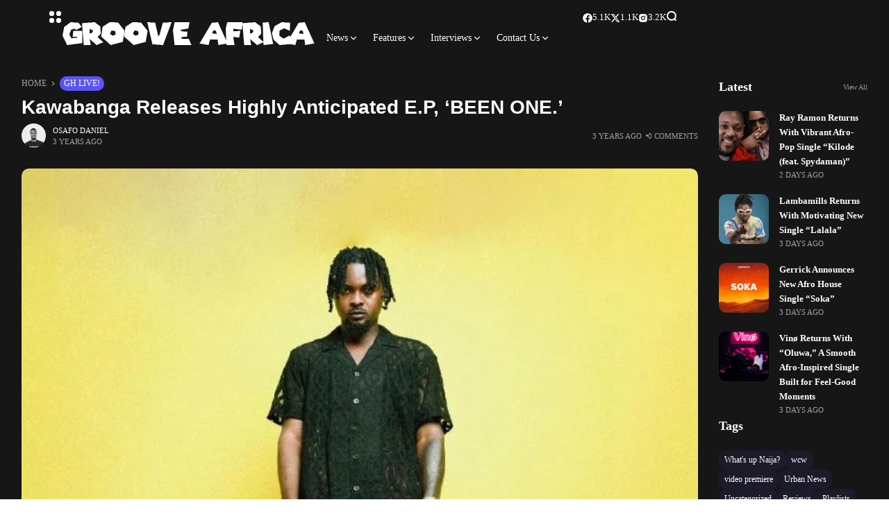

--- FILE ---
content_type: text/html; charset=UTF-8
request_url: https://groove-africa.com/kawabanga-releases-highly-anticipated-e-p-been-one/
body_size: 40415
content:
<!doctype html><html lang="en-US"><head><script data-no-optimize="1">var litespeed_docref=sessionStorage.getItem("litespeed_docref");litespeed_docref&&(Object.defineProperty(document,"referrer",{get:function(){return litespeed_docref}}),sessionStorage.removeItem("litespeed_docref"));</script> <meta charset="UTF-8"><meta name="viewport" content="width=device-width, initial-scale=1"><link rel="profile" href="https://gmpg.org/xfn/11"><meta name='robots' content='index, follow, max-image-preview:large, max-snippet:-1, max-video-preview:-1' /><meta name="description" content="Ghana&#039;s rap scene has been steadily growing over the past few years, with the emergence of exciting new talents in various genres. One such talent is Asakaa/Drill rapper who goes"><title>Kawabanga Releases Highly Anticipated E.P, ‘BEEN ONE.’ - Groove Africa</title><link rel="canonical" href="https://groove-africa.com/kawabanga-releases-highly-anticipated-e-p-been-one/" /><meta property="og:locale" content="en_US" /><meta property="og:type" content="article" /><meta property="og:title" content="Kawabanga Releases Highly Anticipated E.P, ‘BEEN ONE.’ - Groove Africa" /><meta property="og:description" content="Ghana&#8217;s rap scene has been steadily growing over the past few years, with the emergence of exciting new talents in various genres. One such talent is Asakaa/Drill rapper who goes by the name of Kawabanga. He has just released a new 9 track EP titled &#8216;BEEN ONE,&#8217; and it is already causing a stir in the Ghanaian music scene. The EP features nine tracks, each showcasing Kawabanga&#8217;s lyrical prowess and unique flow. From hard-hitting beats to grimey lyrics, Kawabanga offers something for everyone. His delivery is sharp, and his ability to switch between different styles and tempos is impressive. One standout track on the EP is &#8216;Call My Name (Odoyewu),&#8217; a catchy banger that features a hypnotic beat, riveting sample and Kawabanga&#8217;s signature flow. The track is sure to get people moving on the dancefloor and has the potential to become a hit. With the release of &#8220;BEEN ONE,&#8221; Kawabanga is poised to make a name for himself in the Ghanaian music scene and beyond. His EP is a must-listen for fans of Asakaa/Drill rap and anyone looking to discover a new and exciting talent from Ghana. You can listen to &#8216;BEEN ONE&#8216; by Kawabanga on all digital music streaming &hellip;" /><meta property="og:url" content="https://groove-africa.com/kawabanga-releases-highly-anticipated-e-p-been-one/" /><meta property="og:site_name" content="Groove Africa" /><meta property="article:author" content="https://www.facebook.com/osafodann/" /><meta property="article:published_time" content="2023-05-05T14:15:56+00:00" /><meta property="og:image" content="https://groove-africa.com/wp-content/uploads/2023/05/kawabangaa.jpg" /><meta property="og:image:width" content="843" /><meta property="og:image:height" content="843" /><meta property="og:image:type" content="image/jpeg" /><meta name="author" content="Osafo Daniel" /><meta name="twitter:card" content="summary_large_image" /><meta name="twitter:creator" content="@https://x.com/osafodan" /><meta name="twitter:label1" content="Written by" /><meta name="twitter:data1" content="Osafo Daniel" /><meta name="twitter:label2" content="Est. reading time" /><meta name="twitter:data2" content="2 minutes" /> <script type="application/ld+json" class="yoast-schema-graph">{"@context":"https://schema.org","@graph":[{"@type":"Article","@id":"https://groove-africa.com/kawabanga-releases-highly-anticipated-e-p-been-one/#article","isPartOf":{"@id":"https://groove-africa.com/kawabanga-releases-highly-anticipated-e-p-been-one/"},"author":{"name":"Osafo Daniel","@id":"https://groove-africa.com/#/schema/person/9d0fcae2c64351f6b3b97ae6a854dca4"},"headline":"Kawabanga Releases Highly Anticipated E.P, ‘BEEN ONE.’","datePublished":"2023-05-05T14:15:56+00:00","mainEntityOfPage":{"@id":"https://groove-africa.com/kawabanga-releases-highly-anticipated-e-p-been-one/"},"wordCount":239,"commentCount":0,"image":{"@id":"https://groove-africa.com/kawabanga-releases-highly-anticipated-e-p-been-one/#primaryimage"},"thumbnailUrl":"https://groove-africa.com/wp-content/uploads/2023/05/kawabangaa.jpg","keywords":["Been one","Kawabanga"],"articleSection":["Gh Live!"],"inLanguage":"en-US","potentialAction":[{"@type":"CommentAction","name":"Comment","target":["https://groove-africa.com/kawabanga-releases-highly-anticipated-e-p-been-one/#respond"]}]},{"@type":"WebPage","@id":"https://groove-africa.com/kawabanga-releases-highly-anticipated-e-p-been-one/","url":"https://groove-africa.com/kawabanga-releases-highly-anticipated-e-p-been-one/","name":"Kawabanga Releases Highly Anticipated E.P, ‘BEEN ONE.’ - Groove Africa","isPartOf":{"@id":"https://groove-africa.com/#website"},"primaryImageOfPage":{"@id":"https://groove-africa.com/kawabanga-releases-highly-anticipated-e-p-been-one/#primaryimage"},"image":{"@id":"https://groove-africa.com/kawabanga-releases-highly-anticipated-e-p-been-one/#primaryimage"},"thumbnailUrl":"https://groove-africa.com/wp-content/uploads/2023/05/kawabangaa.jpg","datePublished":"2023-05-05T14:15:56+00:00","author":{"@id":"https://groove-africa.com/#/schema/person/9d0fcae2c64351f6b3b97ae6a854dca4"},"breadcrumb":{"@id":"https://groove-africa.com/kawabanga-releases-highly-anticipated-e-p-been-one/#breadcrumb"},"inLanguage":"en-US","potentialAction":[{"@type":"ReadAction","target":["https://groove-africa.com/kawabanga-releases-highly-anticipated-e-p-been-one/"]}]},{"@type":"ImageObject","inLanguage":"en-US","@id":"https://groove-africa.com/kawabanga-releases-highly-anticipated-e-p-been-one/#primaryimage","url":"https://groove-africa.com/wp-content/uploads/2023/05/kawabangaa.jpg","contentUrl":"https://groove-africa.com/wp-content/uploads/2023/05/kawabangaa.jpg","width":843,"height":843,"caption":"kawabanga"},{"@type":"BreadcrumbList","@id":"https://groove-africa.com/kawabanga-releases-highly-anticipated-e-p-been-one/#breadcrumb","itemListElement":[{"@type":"ListItem","position":1,"name":"Posts","item":"https://groove-africa.com/posts/"},{"@type":"ListItem","position":2,"name":"Kawabanga Releases Highly Anticipated E.P, ‘BEEN ONE.’"}]},{"@type":"WebSite","@id":"https://groove-africa.com/#website","url":"https://groove-africa.com/","name":"Groove Africa","description":"Music and Culture Unbound!","potentialAction":[{"@type":"SearchAction","target":{"@type":"EntryPoint","urlTemplate":"https://groove-africa.com/?s={search_term_string}"},"query-input":{"@type":"PropertyValueSpecification","valueRequired":true,"valueName":"search_term_string"}}],"inLanguage":"en-US"},{"@type":"Person","@id":"https://groove-africa.com/#/schema/person/9d0fcae2c64351f6b3b97ae6a854dca4","name":"Osafo Daniel","image":{"@type":"ImageObject","inLanguage":"en-US","@id":"https://groove-africa.com/#/schema/person/image/","url":"https://groove-africa.com/wp-content/litespeed/avatar/126b05b247ce601a7b1f5fb43af7b14e.jpg?ver=1769194531","contentUrl":"https://groove-africa.com/wp-content/litespeed/avatar/126b05b247ce601a7b1f5fb43af7b14e.jpg?ver=1769194531","caption":"Osafo Daniel"},"description":"Osafo Daniel is a Ghanaian music journalist with years of experience in the industry, having actively covered music and entertainment since 2016. His work has been featured on leading outlets including News Ghana, Ghana Web, Business Ghana, Opera News, Yahoo News, and more—cementing his role as a trusted voice in African music conversations","sameAs":["https://osafodaniel.com","https://www.facebook.com/osafodann/","https://Instagram.com/osafodan","https://www.linkedin.com/in/osafodaniel/","https://www.pinterest.com/osafodan/","https://x.com/https://x.com/osafodan","https://www.youtube.com/@osafodan"],"url":"https://groove-africa.com/author/dosafo/"}]}</script> <link rel='dns-prefetch' href='//www.googletagmanager.com' /><link rel='dns-prefetch' href='//stats.wp.com' /><link rel='dns-prefetch' href='//fonts.googleapis.com' /><link rel='preconnect' href='https://fonts.gstatic.com' crossorigin /><link rel="alternate" type="application/rss+xml" title="Groove Africa &raquo; Feed" href="https://groove-africa.com/feed/" /><link rel="alternate" type="application/rss+xml" title="Groove Africa &raquo; Comments Feed" href="https://groove-africa.com/comments/feed/" /><link rel="alternate" type="application/rss+xml" title="Groove Africa &raquo; Kawabanga Releases Highly Anticipated E.P, ‘BEEN ONE.’ Comments Feed" href="https://groove-africa.com/kawabanga-releases-highly-anticipated-e-p-been-one/feed/" /><link rel="alternate" title="oEmbed (JSON)" type="application/json+oembed" href="https://groove-africa.com/wp-json/oembed/1.0/embed?url=https%3A%2F%2Fgroove-africa.com%2Fkawabanga-releases-highly-anticipated-e-p-been-one%2F" /><link rel="alternate" title="oEmbed (XML)" type="text/xml+oembed" href="https://groove-africa.com/wp-json/oembed/1.0/embed?url=https%3A%2F%2Fgroove-africa.com%2Fkawabanga-releases-highly-anticipated-e-p-been-one%2F&#038;format=xml" /><style id='wp-img-auto-sizes-contain-inline-css'>img:is([sizes=auto i],[sizes^="auto," i]){contain-intrinsic-size:3000px 1500px}
/*# sourceURL=wp-img-auto-sizes-contain-inline-css */</style><link data-optimized="2" rel="stylesheet" href="https://groove-africa.com/wp-content/litespeed/css/9c016f72dd4f3b2bb140acb09a6925aa.css?ver=e129d" /><style id='classic-theme-styles-inline-css'>/*! This file is auto-generated */
.wp-block-button__link{color:#fff;background-color:#32373c;border-radius:9999px;box-shadow:none;text-decoration:none;padding:calc(.667em + 2px) calc(1.333em + 2px);font-size:1.125em}.wp-block-file__button{background:#32373c;color:#fff;text-decoration:none}
/*# sourceURL=/wp-includes/css/classic-themes.min.css */</style><style id='jetpack-sharing-buttons-style-inline-css'>.jetpack-sharing-buttons__services-list{display:flex;flex-direction:row;flex-wrap:wrap;gap:0;list-style-type:none;margin:5px;padding:0}.jetpack-sharing-buttons__services-list.has-small-icon-size{font-size:12px}.jetpack-sharing-buttons__services-list.has-normal-icon-size{font-size:16px}.jetpack-sharing-buttons__services-list.has-large-icon-size{font-size:24px}.jetpack-sharing-buttons__services-list.has-huge-icon-size{font-size:36px}@media print{.jetpack-sharing-buttons__services-list{display:none!important}}.editor-styles-wrapper .wp-block-jetpack-sharing-buttons{gap:0;padding-inline-start:0}ul.jetpack-sharing-buttons__services-list.has-background{padding:1.25em 2.375em}
/*# sourceURL=https://groove-africa.com/wp-content/plugins/jetpack/_inc/blocks/sharing-buttons/view.css */</style><style id='global-styles-inline-css'>:root{--wp--preset--aspect-ratio--square: 1;--wp--preset--aspect-ratio--4-3: 4/3;--wp--preset--aspect-ratio--3-4: 3/4;--wp--preset--aspect-ratio--3-2: 3/2;--wp--preset--aspect-ratio--2-3: 2/3;--wp--preset--aspect-ratio--16-9: 16/9;--wp--preset--aspect-ratio--9-16: 9/16;--wp--preset--color--black: #000000;--wp--preset--color--cyan-bluish-gray: #abb8c3;--wp--preset--color--white: #ffffff;--wp--preset--color--pale-pink: #f78da7;--wp--preset--color--vivid-red: #cf2e2e;--wp--preset--color--luminous-vivid-orange: #ff6900;--wp--preset--color--luminous-vivid-amber: #fcb900;--wp--preset--color--light-green-cyan: #7bdcb5;--wp--preset--color--vivid-green-cyan: #00d084;--wp--preset--color--pale-cyan-blue: #8ed1fc;--wp--preset--color--vivid-cyan-blue: #0693e3;--wp--preset--color--vivid-purple: #9b51e0;--wp--preset--color--accent: #5b54f2;--wp--preset--color--dark: #161617;--wp--preset--color--light: #ffffff;--wp--preset--gradient--vivid-cyan-blue-to-vivid-purple: linear-gradient(135deg,rgb(6,147,227) 0%,rgb(155,81,224) 100%);--wp--preset--gradient--light-green-cyan-to-vivid-green-cyan: linear-gradient(135deg,rgb(122,220,180) 0%,rgb(0,208,130) 100%);--wp--preset--gradient--luminous-vivid-amber-to-luminous-vivid-orange: linear-gradient(135deg,rgb(252,185,0) 0%,rgb(255,105,0) 100%);--wp--preset--gradient--luminous-vivid-orange-to-vivid-red: linear-gradient(135deg,rgb(255,105,0) 0%,rgb(207,46,46) 100%);--wp--preset--gradient--very-light-gray-to-cyan-bluish-gray: linear-gradient(135deg,rgb(238,238,238) 0%,rgb(169,184,195) 100%);--wp--preset--gradient--cool-to-warm-spectrum: linear-gradient(135deg,rgb(74,234,220) 0%,rgb(151,120,209) 20%,rgb(207,42,186) 40%,rgb(238,44,130) 60%,rgb(251,105,98) 80%,rgb(254,248,76) 100%);--wp--preset--gradient--blush-light-purple: linear-gradient(135deg,rgb(255,206,236) 0%,rgb(152,150,240) 100%);--wp--preset--gradient--blush-bordeaux: linear-gradient(135deg,rgb(254,205,165) 0%,rgb(254,45,45) 50%,rgb(107,0,62) 100%);--wp--preset--gradient--luminous-dusk: linear-gradient(135deg,rgb(255,203,112) 0%,rgb(199,81,192) 50%,rgb(65,88,208) 100%);--wp--preset--gradient--pale-ocean: linear-gradient(135deg,rgb(255,245,203) 0%,rgb(182,227,212) 50%,rgb(51,167,181) 100%);--wp--preset--gradient--electric-grass: linear-gradient(135deg,rgb(202,248,128) 0%,rgb(113,206,126) 100%);--wp--preset--gradient--midnight: linear-gradient(135deg,rgb(2,3,129) 0%,rgb(40,116,252) 100%);--wp--preset--font-size--small: 13px;--wp--preset--font-size--medium: 20px;--wp--preset--font-size--large: 36px;--wp--preset--font-size--x-large: 42px;--wp--preset--spacing--20: 0.44rem;--wp--preset--spacing--30: 0.67rem;--wp--preset--spacing--40: 1rem;--wp--preset--spacing--50: 1.5rem;--wp--preset--spacing--60: 2.25rem;--wp--preset--spacing--70: 3.38rem;--wp--preset--spacing--80: 5.06rem;--wp--preset--shadow--natural: 6px 6px 9px rgba(0, 0, 0, 0.2);--wp--preset--shadow--deep: 12px 12px 50px rgba(0, 0, 0, 0.4);--wp--preset--shadow--sharp: 6px 6px 0px rgba(0, 0, 0, 0.2);--wp--preset--shadow--outlined: 6px 6px 0px -3px rgb(255, 255, 255), 6px 6px rgb(0, 0, 0);--wp--preset--shadow--crisp: 6px 6px 0px rgb(0, 0, 0);}:where(.is-layout-flex){gap: 0.5em;}:where(.is-layout-grid){gap: 0.5em;}body .is-layout-flex{display: flex;}.is-layout-flex{flex-wrap: wrap;align-items: center;}.is-layout-flex > :is(*, div){margin: 0;}body .is-layout-grid{display: grid;}.is-layout-grid > :is(*, div){margin: 0;}:where(.wp-block-columns.is-layout-flex){gap: 2em;}:where(.wp-block-columns.is-layout-grid){gap: 2em;}:where(.wp-block-post-template.is-layout-flex){gap: 1.25em;}:where(.wp-block-post-template.is-layout-grid){gap: 1.25em;}.has-black-color{color: var(--wp--preset--color--black) !important;}.has-cyan-bluish-gray-color{color: var(--wp--preset--color--cyan-bluish-gray) !important;}.has-white-color{color: var(--wp--preset--color--white) !important;}.has-pale-pink-color{color: var(--wp--preset--color--pale-pink) !important;}.has-vivid-red-color{color: var(--wp--preset--color--vivid-red) !important;}.has-luminous-vivid-orange-color{color: var(--wp--preset--color--luminous-vivid-orange) !important;}.has-luminous-vivid-amber-color{color: var(--wp--preset--color--luminous-vivid-amber) !important;}.has-light-green-cyan-color{color: var(--wp--preset--color--light-green-cyan) !important;}.has-vivid-green-cyan-color{color: var(--wp--preset--color--vivid-green-cyan) !important;}.has-pale-cyan-blue-color{color: var(--wp--preset--color--pale-cyan-blue) !important;}.has-vivid-cyan-blue-color{color: var(--wp--preset--color--vivid-cyan-blue) !important;}.has-vivid-purple-color{color: var(--wp--preset--color--vivid-purple) !important;}.has-black-background-color{background-color: var(--wp--preset--color--black) !important;}.has-cyan-bluish-gray-background-color{background-color: var(--wp--preset--color--cyan-bluish-gray) !important;}.has-white-background-color{background-color: var(--wp--preset--color--white) !important;}.has-pale-pink-background-color{background-color: var(--wp--preset--color--pale-pink) !important;}.has-vivid-red-background-color{background-color: var(--wp--preset--color--vivid-red) !important;}.has-luminous-vivid-orange-background-color{background-color: var(--wp--preset--color--luminous-vivid-orange) !important;}.has-luminous-vivid-amber-background-color{background-color: var(--wp--preset--color--luminous-vivid-amber) !important;}.has-light-green-cyan-background-color{background-color: var(--wp--preset--color--light-green-cyan) !important;}.has-vivid-green-cyan-background-color{background-color: var(--wp--preset--color--vivid-green-cyan) !important;}.has-pale-cyan-blue-background-color{background-color: var(--wp--preset--color--pale-cyan-blue) !important;}.has-vivid-cyan-blue-background-color{background-color: var(--wp--preset--color--vivid-cyan-blue) !important;}.has-vivid-purple-background-color{background-color: var(--wp--preset--color--vivid-purple) !important;}.has-black-border-color{border-color: var(--wp--preset--color--black) !important;}.has-cyan-bluish-gray-border-color{border-color: var(--wp--preset--color--cyan-bluish-gray) !important;}.has-white-border-color{border-color: var(--wp--preset--color--white) !important;}.has-pale-pink-border-color{border-color: var(--wp--preset--color--pale-pink) !important;}.has-vivid-red-border-color{border-color: var(--wp--preset--color--vivid-red) !important;}.has-luminous-vivid-orange-border-color{border-color: var(--wp--preset--color--luminous-vivid-orange) !important;}.has-luminous-vivid-amber-border-color{border-color: var(--wp--preset--color--luminous-vivid-amber) !important;}.has-light-green-cyan-border-color{border-color: var(--wp--preset--color--light-green-cyan) !important;}.has-vivid-green-cyan-border-color{border-color: var(--wp--preset--color--vivid-green-cyan) !important;}.has-pale-cyan-blue-border-color{border-color: var(--wp--preset--color--pale-cyan-blue) !important;}.has-vivid-cyan-blue-border-color{border-color: var(--wp--preset--color--vivid-cyan-blue) !important;}.has-vivid-purple-border-color{border-color: var(--wp--preset--color--vivid-purple) !important;}.has-vivid-cyan-blue-to-vivid-purple-gradient-background{background: var(--wp--preset--gradient--vivid-cyan-blue-to-vivid-purple) !important;}.has-light-green-cyan-to-vivid-green-cyan-gradient-background{background: var(--wp--preset--gradient--light-green-cyan-to-vivid-green-cyan) !important;}.has-luminous-vivid-amber-to-luminous-vivid-orange-gradient-background{background: var(--wp--preset--gradient--luminous-vivid-amber-to-luminous-vivid-orange) !important;}.has-luminous-vivid-orange-to-vivid-red-gradient-background{background: var(--wp--preset--gradient--luminous-vivid-orange-to-vivid-red) !important;}.has-very-light-gray-to-cyan-bluish-gray-gradient-background{background: var(--wp--preset--gradient--very-light-gray-to-cyan-bluish-gray) !important;}.has-cool-to-warm-spectrum-gradient-background{background: var(--wp--preset--gradient--cool-to-warm-spectrum) !important;}.has-blush-light-purple-gradient-background{background: var(--wp--preset--gradient--blush-light-purple) !important;}.has-blush-bordeaux-gradient-background{background: var(--wp--preset--gradient--blush-bordeaux) !important;}.has-luminous-dusk-gradient-background{background: var(--wp--preset--gradient--luminous-dusk) !important;}.has-pale-ocean-gradient-background{background: var(--wp--preset--gradient--pale-ocean) !important;}.has-electric-grass-gradient-background{background: var(--wp--preset--gradient--electric-grass) !important;}.has-midnight-gradient-background{background: var(--wp--preset--gradient--midnight) !important;}.has-small-font-size{font-size: var(--wp--preset--font-size--small) !important;}.has-medium-font-size{font-size: var(--wp--preset--font-size--medium) !important;}.has-large-font-size{font-size: var(--wp--preset--font-size--large) !important;}.has-x-large-font-size{font-size: var(--wp--preset--font-size--x-large) !important;}
:where(.wp-block-post-template.is-layout-flex){gap: 1.25em;}:where(.wp-block-post-template.is-layout-grid){gap: 1.25em;}
:where(.wp-block-term-template.is-layout-flex){gap: 1.25em;}:where(.wp-block-term-template.is-layout-grid){gap: 1.25em;}
:where(.wp-block-columns.is-layout-flex){gap: 2em;}:where(.wp-block-columns.is-layout-grid){gap: 2em;}
:root :where(.wp-block-pullquote){font-size: 1.5em;line-height: 1.6;}
/*# sourceURL=global-styles-inline-css */</style><style id='th90-style-inline-css'>:root{--primary_text-font-family: "Poppins";--primary_text-font-weight: 400;--primary_text-font-style: ;--primary_text-font-size: 14px;--primary_text-letter-spacing: 0em;--primary_text-line-height: 1.7;--second_text-font-family: "Poppins";--second_text-font-weight: 400;--second_text-font-style: ;--second_text-text-transform: ;--second_text-font-size: 12px;--second_text-letter-spacing: 0em;--second_text-line-height: 1.5;--font_heading-font-family: "Poppins";--font_heading-font-weight: 700;--font_heading-font-style: ;--font_heading-text-transform: ;--font_heading-line-height: ;--font_heading-letter-spacing: ;--post_content_typo-font-size: ;--post_content_typo-letter-spacing: ;--post_content_typo-line-height: ;}
/*# sourceURL=th90-style-inline-css */</style><link rel="preload" as="style" href="https://fonts.googleapis.com/css?family=Poppins:100,200,300,400,500,600,700,800,900,100italic,200italic,300italic,400italic,500italic,600italic,700italic,800italic,900italic&#038;display=swap&#038;ver=1758732119" /><noscript><link rel="stylesheet" href="https://fonts.googleapis.com/css?family=Poppins:100,200,300,400,500,600,700,800,900,100italic,200italic,300italic,400italic,500italic,600italic,700italic,800italic,900italic&#038;display=swap&#038;ver=1758732119" /></noscript><script type="litespeed/javascript" data-src="https://groove-africa.com/wp-includes/js/jquery/jquery.min.js" id="jquery-core-js"></script> 
 <script type="litespeed/javascript" data-src="https://www.googletagmanager.com/gtag/js?id=GT-MJPCX6S" id="google_gtagjs-js"></script> <script id="google_gtagjs-js-after" type="litespeed/javascript">window.dataLayer=window.dataLayer||[];function gtag(){dataLayer.push(arguments)}
gtag("set","linker",{"domains":["groove-africa.com"]});gtag("js",new Date());gtag("set","developer_id.dZTNiMT",!0);gtag("config","GT-MJPCX6S")</script> <link rel="https://api.w.org/" href="https://groove-africa.com/wp-json/" /><link rel="alternate" title="JSON" type="application/json" href="https://groove-africa.com/wp-json/wp/v2/posts/9583" /><link rel="EditURI" type="application/rsd+xml" title="RSD" href="https://groove-africa.com/xmlrpc.php?rsd" /><meta name="generator" content="WordPress 6.9" /><link rel='shortlink' href='https://groove-africa.com/?p=9583' /><meta name="generator" content="Site Kit by Google 1.171.0" /><style>img#wpstats{display:none}</style><meta name="generator" content="Redux 4.4.17" /><script type="application/ld+json">{"@context":"https:\/\/schema.org","@type":"WebSite","@id":"https:\/\/groove-africa.com\/#website","url":"https:\/\/groove-africa.com\/","name":"Groove Africa","potentialAction":{"@type":"SearchAction","target":"https:\/\/groove-africa.com\/?s={search_term_string}","query-input":"required name=search_term_string"}}</script> <meta name="generator" content="Elementor 3.34.3; features: additional_custom_breakpoints; settings: css_print_method-external, google_font-enabled, font_display-auto"><style>.e-con.e-parent:nth-of-type(n+4):not(.e-lazyloaded):not(.e-no-lazyload),
				.e-con.e-parent:nth-of-type(n+4):not(.e-lazyloaded):not(.e-no-lazyload) * {
					background-image: none !important;
				}
				@media screen and (max-height: 1024px) {
					.e-con.e-parent:nth-of-type(n+3):not(.e-lazyloaded):not(.e-no-lazyload),
					.e-con.e-parent:nth-of-type(n+3):not(.e-lazyloaded):not(.e-no-lazyload) * {
						background-image: none !important;
					}
				}
				@media screen and (max-height: 640px) {
					.e-con.e-parent:nth-of-type(n+2):not(.e-lazyloaded):not(.e-no-lazyload),
					.e-con.e-parent:nth-of-type(n+2):not(.e-lazyloaded):not(.e-no-lazyload) * {
						background-image: none !important;
					}
				}</style><link rel="icon" href="https://groove-africa.com/wp-content/uploads/2024/07/cropped-new-favicon-32x32.png" sizes="32x32" /><link rel="icon" href="https://groove-africa.com/wp-content/uploads/2024/07/cropped-new-favicon-192x192.png" sizes="192x192" /><link rel="apple-touch-icon" href="https://groove-africa.com/wp-content/uploads/2024/07/cropped-new-favicon-180x180.png" /><meta name="msapplication-TileImage" content="https://groove-africa.com/wp-content/uploads/2024/07/cropped-new-favicon-270x270.png" /><style id="th90_options-dynamic-css" title="dynamic-css" class="redux-options-output">:root{--site_width:1218;--content_width:80;--box_radius:10;--button_radius:10;--image_radius:10;--light-bg-color:#ffffff;--light-sec-bg-color:#ffffff;--light-text-color-color:#202124;--light-text-color-alpha:1;--light-text-color-rgba:rgba(32,33,36,1);--light-text-color-heavier-color:#000000;--light-text-color-heavier-alpha:1;--light-text-color-heavier-rgba:rgba(0,0,0,1);--light-text-color-lighter-color:#999999;--light-text-color-lighter-alpha:1;--light-text-color-lighter-rgba:rgba(153,153,153,1);--light-line-color-color:#efefef;--light-line-color-alpha:1;--light-line-color-rgba:rgba(239,239,239,1);--light-submenu-bg-color:#f5f5f5;--light-submenu-bg-alpha:1;--light-submenu-bg-rgba:rgba(245,245,245,1);--dark-bg-color:#161617;--dark-sec-bg-color:#161617;--dark-text-color-color:#ffffff;--dark-text-color-alpha:0.8;--dark-text-color-rgba:rgba(255,255,255,0.8);--dark-text-color-heavier-color:#ffffff;--dark-text-color-heavier-alpha:1;--dark-text-color-heavier-rgba:rgba(255,255,255,1);--dark-text-color-lighter-color:#ffffff;--dark-text-color-lighter-alpha:0.6;--dark-text-color-lighter-rgba:rgba(255,255,255,0.6);--dark-line-color-color:#ffffff;--dark-line-color-alpha:0.1;--dark-line-color-rgba:rgba(255,255,255,0.1);--dark-submenu-bg-color:#000000;--dark-submenu-bg-alpha:1;--dark-submenu-bg-rgba:rgba(0,0,0,1);--color-accent:#5b54f2;--color-accent-text:#ffffff;--h1_desktop-font-size:28px;--h2_desktop-font-size:24px;--h3_desktop-font-size:21px;--h4_desktop-font-size:18px;--h5_desktop-font-size:16px;--h6_desktop-font-size:14px;--h1_tablet-font-size:28px;--h2_tablet-font-size:24px;--h3_tablet-font-size:21px;--h4_tablet-font-size:18px;--h5_tablet-font-size:16px;--h6_tablet-font-size:14px;--h1_mobile-font-size:28px;--h2_mobile-font-size:24px;--h3_mobile-font-size:21px;--h4_mobile-font-size:18px;--h5_mobile-font-size:18px;--h6_mobile-font-size:14px;--logo_width-width:100%;--logo_width-units:%;--logo_mobile_width-width:100px;--logo_mobile_width-units:px;--logo_offcanvas_width-width:80px;--logo_offcanvas_width-units:px;--header_space:0;--mheader_space:0;--footer_bg_custom:;--reading_indicator_height:3;--offcanvas_width-width:310px;--offcanvas_width-units:px;--off_overlay_light-color:#f5f8fa;--off_overlay_light-alpha:1;--off_overlay_light-rgba:rgba(245,248,250,1);--off_overlay_dark-color:#161617;--off_overlay_dark-alpha:1;--off_overlay_dark-rgba:rgba(22,22,23,1);}.entry-header-article h1.entry-title{font-family:Arial, Helvetica, sans-serif;font-weight:700;font-style:normal;}</style></head><body class="wp-singular post-template-default single single-post postid-9583 single-format-audio wp-embed-responsive wp-theme-atlas s-front  site-skin site-dark box-outline wheading-simple sticky-header-active reading-indicator-bottom sticky-sidebar elementor-default elementor-kit-2929"><div id="page" class="site"><header id="site-header" class="site-header"><div class="site-section main-header"><div data-elementor-type="wp-post" data-elementor-id="57" class="elementor elementor-57"><div class="elementor-element elementor-element-4d541ba e-flex e-con-boxed sticky-no is-skin bg-el bg-inherit bg-dark nochange-no bg-no e-con e-parent" data-id="4d541ba" data-element_type="container"><div class="e-con-inner"><div class="elementor-element elementor-element-e8ccf90 e-con-full bg-transparent e-flex sticky-no is-skin bg-el bg-inherit bg-dark nochange-no e-con e-child" data-id="e8ccf90" data-element_type="container"><div class="elementor-element elementor-element-aa38c61 elementor-widget elementor-widget-e-triggeroffcanvas" data-id="aa38c61" data-element_type="widget" data-widget_type="e-triggeroffcanvas.default"><div class="elementor-widget-container"><div class="trigger-wrap"><div class="offcanvas-trigger button btn-content_icon btn-large btn-text">
<span class="icon-svg"><svg xmlns="http://www.w3.org/2000/svg" viewBox="0 0 18 18"><path fill="currentColor" d="M4 1h1s3 0 3 3v1s0 3-3 3H4S1 8 1 5V4s0-3 3-3m0 10h1s3 0 3 3v1s0 3-3 3H4s-3 0-3-3v-1s0-3 3-3M14 1h1s3 0 3 3v1s0 3-3 3h-1s-3 0-3-3V4s0-3 3-3m0 10h1s3 0 3 3v1s0 3-3 3h-1s-3 0-3-3v-1s0-3 3-3"/></svg></span></div></div></div></div><div class="elementor-element elementor-element-ee48135 elementor-widget elementor-widget-e-logo" data-id="ee48135" data-element_type="widget" data-widget_type="e-logo.default"><div class="elementor-widget-container">
<a href="https://groove-africa.com/" class="logo-site logo" title="Groove Africa"><img data-lazyloaded="1" src="[data-uri]" class="logo-img" alt="Groove Africa" fetchpriority="high" data-src="https://groove-africa.com/wp-content/uploads/2024/07/blk-logo1.png" width="367" height="70"></a><a href="https://groove-africa.com/" class="logo-site logo_dark" title="Groove Africa"><img data-lazyloaded="1" src="[data-uri]" class="logo-img" alt="Groove Africa" fetchpriority="high" data-src="https://groove-africa.com/wp-content/uploads/2024/07/blk-logo2.png" width="367" height="70"></a></div></div><div class="elementor-element elementor-element-c176df0 elementor-widget elementor-widget-e-mainmenu" data-id="c176df0" data-element_type="widget" data-widget_type="e-mainmenu.default"><div class="elementor-widget-container"><div id="th90-block_1" class="th90-block block-menus menuhover-default"><nav class="navmain-wrap"><ul id="menu-main-menu" class="nav-main"><li id="menu-item-17796" class="menu-item menu-item-type-post_type menu-item-object-page menu-item-has-children menu-item-17796"><a href="https://groove-africa.com/home-2/"><span class="menu-text">News<span class="parent-pointer"></span></span></a><span class="menu-item-space"></span><ul class="sub-menu"><li id="menu-item-1904" class="menu-item menu-item-type-taxonomy menu-item-object-category menu-item-1904"><a href="https://groove-africa.com/category/mzansi-live/"><span class="menu-text">mzansi live</span></a></li><li id="menu-item-1906" class="menu-item menu-item-type-taxonomy menu-item-object-category current-post-ancestor current-menu-parent current-post-parent menu-item-1906"><a href="https://groove-africa.com/category/ghlive/"><span class="menu-text">Gh Live!</span></a></li><li id="menu-item-17473" class="menu-item menu-item-type-post_type menu-item-object-page menu-item-17473"><a href="https://groove-africa.com/privacy-policy/"><span class="menu-text">Privacy Policy</span></a></li><li id="menu-item-1905" class="menu-item menu-item-type-taxonomy menu-item-object-category menu-item-1905"><a href="https://groove-africa.com/category/whats-up-naija/"><span class="menu-text">What&#8217;s up Naija?</span></a></li><li id="menu-item-5650" class="menu-item menu-item-type-post_type menu-item-object-page menu-item-5650"><a href="https://groove-africa.com/groove-radio/"><span class="menu-text">Groove Radio</span></a></li><li id="menu-item-17801" class="menu-item menu-item-type-taxonomy menu-item-object-category menu-item-17801"><a href="https://groove-africa.com/category/music/"><span class="menu-text">music</span></a></li></ul></li><li id="menu-item-17797" class="menu-item menu-item-type-taxonomy menu-item-object-category menu-item-has-children menu-item-17797"><a href="https://groove-africa.com/category/features/"><span class="menu-text">Features<span class="parent-pointer"></span></span></a><span class="menu-item-space"></span><ul class="sub-menu"><li id="menu-item-17798" class="menu-item menu-item-type-taxonomy menu-item-object-category menu-item-17798"><a href="https://groove-africa.com/category/editors-picks/"><span class="menu-text">Editors&#8217; Picks</span></a></li><li id="menu-item-17799" class="menu-item menu-item-type-taxonomy menu-item-object-category menu-item-17799"><a href="https://groove-africa.com/category/news/"><span class="menu-text">news</span></a></li><li id="menu-item-17800" class="menu-item menu-item-type-taxonomy menu-item-object-category menu-item-17800"><a href="https://groove-africa.com/category/new-release/"><span class="menu-text">New Release</span></a></li><li id="menu-item-17802" class="menu-item menu-item-type-taxonomy menu-item-object-category menu-item-17802"><a href="https://groove-africa.com/category/urban-news/"><span class="menu-text">Urban News</span></a></li><li id="menu-item-17803" class="menu-item menu-item-type-taxonomy menu-item-object-category menu-item-17803"><a href="https://groove-africa.com/category/lifestyle/"><span class="menu-text">lifestyle</span></a></li><li id="menu-item-17804" class="menu-item menu-item-type-taxonomy menu-item-object-category menu-item-17804"><a href="https://groove-africa.com/category/general/"><span class="menu-text">general</span></a></li><li id="menu-item-17805" class="menu-item menu-item-type-taxonomy menu-item-object-category menu-item-17805"><a href="https://groove-africa.com/category/culture/"><span class="menu-text">culture</span></a></li><li id="menu-item-17806" class="menu-item menu-item-type-taxonomy menu-item-object-category menu-item-17806"><a href="https://groove-africa.com/category/music-business/"><span class="menu-text">Music Business</span></a></li><li id="menu-item-24526" class="menu-item menu-item-type-taxonomy menu-item-object-category menu-item-24526"><a href="https://groove-africa.com/category/groove-africa-picks/"><span class="menu-text">Groove Africa Picks</span></a></li></ul></li><li id="menu-item-17807" class="menu-item menu-item-type-taxonomy menu-item-object-category menu-item-has-children menu-item-17807"><a href="https://groove-africa.com/category/interviews/"><span class="menu-text">Interviews<span class="parent-pointer"></span></span></a><span class="menu-item-space"></span><ul class="sub-menu"><li id="menu-item-17808" class="menu-item menu-item-type-taxonomy menu-item-object-category menu-item-17808"><a href="https://groove-africa.com/category/oneonone/"><span class="menu-text">#OneOnOne</span></a></li></ul></li><li id="menu-item-17475" class="menu-item menu-item-type-post_type menu-item-object-page menu-item-has-children menu-item-17475"><a href="https://groove-africa.com/contact-us/"><span class="menu-text">Contact Us<span class="parent-pointer"></span></span></a><span class="menu-item-space"></span><ul class="sub-menu"><li id="menu-item-17811" class="menu-item menu-item-type-post_type menu-item-object-page menu-item-17811"><a href="https://groove-africa.com/about-us/"><span class="menu-text">About Us</span></a></li></ul></li></ul></nav></div></div></div></div><div class="elementor-element elementor-element-068d1a5 e-con-full bg-transparent e-flex sticky-no is-skin bg-el bg-inherit bg-dark nochange-no e-con e-child" data-id="068d1a5" data-element_type="container"><div class="elementor-element elementor-element-102b86e elementor-widget elementor-widget-w-socialcounters" data-id="102b86e" data-element_type="widget" data-widget_type="w-socialcounters.default"><div class="elementor-widget-container"><div id="th90-block_2" class="th90-block block-counters counters-inline box-wrap box-disable"><div class="social-counters">
<a class="social-counter" href="https://www.facebook.com/GrooveAfrica" target="_blank" >
<span class="counter-icon social-icon">
<span class="icon-svg"><svg xmlns="http://www.w3.org/2000/svg" height="1em" viewBox="0 0 512 512"><path d="M504 256C504 119 393 8 256 8S8 119 8 256c0 123.78 90.69 226.38 209.25 245V327.69h-63V256h63v-54.64c0-62.15 37-96.48 93.67-96.48 27.14 0 55.52 4.84 55.52 4.84v61h-31.28c-30.8 0-40.41 19.12-40.41 38.73V256h68.78l-11 71.69h-57.78V501C413.31 482.38 504 379.78 504 256z"/></svg></span><span class="counter-text">Facebook</span>							</span>
<span class="counter-desc">
<span class="cmeta">
5.1K								</span>
</span>
</a>
<a class="social-counter" href="https://x.com/Groove_Africa" target="_blank" >
<span class="counter-icon social-icon">
<span class="icon-svg"><svg xmlns="http://www.w3.org/2000/svg" viewBox="0 0 512 512"><path d="M389.2 48h70.6L305.6 224.2 487 464H345L233.7 318.6 106.5 464H35.8l164.9-188.5L26.8 48h145.6l100.5 132.9L389.2 48zm-24.8 373.8h39.1L151.1 88h-42l255.3 333.8z"/></svg></span><span class="counter-text">Twitter</span>							</span>
<span class="counter-desc">
<span class="cmeta">
1.1K								</span>
</span>
</a>
<a class="social-counter" href="https://www.instagram.com/groove.africa" target="_blank" >
<span class="counter-icon social-icon">
<span class="icon-svg"><svg xmlns="http://www.w3.org/2000/svg" viewBox="0 0 24 24"><path d="M13.028 2.001a78.82 78.82 0 0 1 2.189.022l.194.007c.224.008.445.018.712.03 1.064.05 1.79.218 2.427.465.66.254 1.216.598 1.772 1.154a4.908 4.908 0 0 1 1.153 1.771c.247.637.415 1.364.465 2.428.012.266.022.488.03.712l.006.194a79 79 0 0 1 .023 2.188l.001.746v1.31a78.836 78.836 0 0 1-.023 2.189l-.006.194c-.008.224-.018.445-.03.712-.05 1.064-.22 1.79-.466 2.427a4.884 4.884 0 0 1-1.153 1.772 4.915 4.915 0 0 1-1.772 1.153c-.637.247-1.363.415-2.427.465-.267.012-.488.022-.712.03l-.194.006a79 79 0 0 1-2.189.023l-.746.001h-1.309a78.836 78.836 0 0 1-2.189-.023l-.194-.006a60.64 60.64 0 0 1-.712-.03c-1.064-.05-1.79-.22-2.428-.466a4.89 4.89 0 0 1-1.771-1.153 4.904 4.904 0 0 1-1.154-1.772c-.247-.637-.415-1.363-.465-2.427a74.367 74.367 0 0 1-.03-.712l-.005-.194A79.053 79.053 0 0 1 2 13.028v-2.056a78.82 78.82 0 0 1 .022-2.188l.007-.194c.008-.224.018-.446.03-.712.05-1.065.218-1.79.465-2.428A4.88 4.88 0 0 1 3.68 3.68 4.897 4.897 0 0 1 5.45 2.525c.638-.247 1.363-.415 2.428-.465l.712-.03.194-.005A79.053 79.053 0 0 1 10.972 2h2.056Zm-1.028 5A5 5 0 1 0 12 17a5 5 0 0 0 0-10Zm0 2A3 3 0 1 1 12.001 15a3 3 0 0 1 0-6Zm5.25-3.5a1.25 1.25 0 0 0 0 2.498 1.25 1.25 0 0 0 0-2.5Z"/></svg></span><span class="counter-text">Instagram</span>							</span>
<span class="counter-desc">
<span class="cmeta">
3.2K								</span>
</span>
</a></div></div></div></div><div class="elementor-element elementor-element-7025460 elementor-widget elementor-widget-e-triggersearch" data-id="7025460" data-element_type="widget" data-widget_type="e-triggersearch.default"><div class="elementor-widget-container"><div class="trigger-wrap"><div class="search-trigger button btn-content_icon btn-large btn-text">
<span class="icon-svg"><svg xmlns="http://www.w3.org/2000/svg" fill="none" stroke="currentColor" stroke-width="3" style="fill:none" viewBox="0 0 24 24"><path d="M2.778 11.767a8.989 8.989 0 1 0 17.978 0 8.989 8.989 0 1 0-17.978 0m15.24 6.718L21.542 22"/></svg></span></div></div></div></div></div></div></div></div></div><div class="mobile-header site-section"><div data-elementor-type="wp-post" data-elementor-id="85" class="elementor elementor-85"><div class="elementor-element elementor-element-603e1a6 e-flex e-con-boxed sticky-no is-skin bg-el bg-inherit bg-dark nochange-no bg-no bg-no box-no e-con e-parent" data-id="603e1a6" data-element_type="container"><div class="e-con-inner"><div class="elementor-element elementor-element-3f6b020 e-con-full e-flex sticky-no is-skin bg-el bg-inherit bg-dark nochange-no bg-no bg-no e-con e-child" data-id="3f6b020" data-element_type="container"><div class="elementor-element elementor-element-e51b65e elementor-widget elementor-widget-e-triggeroffcanvas" data-id="e51b65e" data-element_type="widget" data-widget_type="e-triggeroffcanvas.default"><div class="elementor-widget-container"><div class="trigger-wrap"><div class="offcanvas-trigger button btn-content_icon btn-large btn-text">
<span class="icon-svg"><svg xmlns="http://www.w3.org/2000/svg" viewBox="0 0 18 18"><path fill="currentColor" d="M4 1h1s3 0 3 3v1s0 3-3 3H4S1 8 1 5V4s0-3 3-3m0 10h1s3 0 3 3v1s0 3-3 3H4s-3 0-3-3v-1s0-3 3-3M14 1h1s3 0 3 3v1s0 3-3 3h-1s-3 0-3-3V4s0-3 3-3m0 10h1s3 0 3 3v1s0 3-3 3h-1s-3 0-3-3v-1s0-3 3-3"/></svg></span></div></div></div></div></div><div class="elementor-element elementor-element-399376c e-con-full e-flex sticky-no is-skin bg-el bg-inherit bg-dark nochange-no bg-no bg-no e-con e-child" data-id="399376c" data-element_type="container"><div class="elementor-element elementor-element-e4b7714 elementor-widget elementor-widget-e-logo" data-id="e4b7714" data-element_type="widget" data-widget_type="e-logo.default"><div class="elementor-widget-container">
<a href="https://groove-africa.com/" class="logo-site logo" title="Groove Africa"><img data-lazyloaded="1" src="[data-uri]" class="logo-img" alt="Groove Africa" fetchpriority="high" data-src="https://groove-africa.com/wp-content/uploads/2024/07/blk-logo1.png" width="367" height="70"></a><a href="https://groove-africa.com/" class="logo-site logo_dark" title="Groove Africa"><img data-lazyloaded="1" src="[data-uri]" class="logo-img" alt="Groove Africa" fetchpriority="high" data-src="https://groove-africa.com/wp-content/uploads/2024/07/blk-logo2.png" width="367" height="70"></a></div></div></div><div class="elementor-element elementor-element-5b7f36b e-con-full e-flex sticky-no is-skin bg-el bg-inherit bg-dark nochange-no bg-no bg-no e-con e-child" data-id="5b7f36b" data-element_type="container"><div class="elementor-element elementor-element-f6bfd9a elementor-widget elementor-widget-e-triggersearch" data-id="f6bfd9a" data-element_type="widget" data-widget_type="e-triggersearch.default"><div class="elementor-widget-container"><div class="trigger-wrap"><div class="search-trigger button btn-content_icon btn-large btn-text">
<span class="icon-svg"><svg xmlns="http://www.w3.org/2000/svg" fill="none" stroke="currentColor" stroke-width="3" style="fill:none" viewBox="0 0 24 24"><path d="M2.778 11.767a8.989 8.989 0 1 0 17.978 0 8.989 8.989 0 1 0-17.978 0m15.24 6.718L21.542 22"/></svg></span></div></div></div></div></div></div></div></div></div></header><div class="header-space clearfix"></div><div id="content" class="site-content is-skin bg-dark"><div id="primary" class="content-area"><article id="post-9583" class="d-flexlist article-2 sidebar-right post-9583 post type-post status-publish format-audio has-post-thumbnail hentry category-ghlive tag-been-one tag-kawabanga post_format-post-format-audio"><div class="container"><div class="section-inner article-section"><main id="main" class="site-main" role="main"><div class="element-article box-section box-wrap box-disable"><header class="entry-header entry-header-article text-left"><div class="entry-cats-wrap have-cats"><ul id="breadcrumb" class="breadcrumbs"><li><a href="https://groove-africa.com/">Home</a></li><li><a href="https://groove-africa.com/category/ghlive/">Gh Live!</a></li><li class="current">Kawabanga Releases Highly Anticipated E.P, ‘BEEN ONE.’</li></ul><div class="entry-cats"><a class="post-cat info-text cat-btn post-cat-30" href="https://groove-africa.com/category/ghlive/">Gh Live!</a></div></div><div class="page-title"><h1 class="entry-title">Kawabanga Releases Highly Anticipated E.P, ‘BEEN ONE.’</h1></div><div class="entry-meta no-icons"><div class="meta-item meta-author meta-modern author vcard meta-color"><div class="author-ava" data-author="O"><img data-lazyloaded="1" src="[data-uri]" alt='' data-src='https://groove-africa.com/wp-content/litespeed/avatar/d98d17ced87769229810dce498e720f2.jpg?ver=1769199892' data-srcset='https://groove-africa.com/wp-content/litespeed/avatar/07d83d6cb982fbefc5197399727e57cf.jpg?ver=1769199892 2x' class='avatar avatar-35 photo' height='35' width='35' decoding='async'/></div><div class="meta-modern-desc"><a href="https://groove-africa.com/author/dosafo/" class="info-text author-name url fn" rel="author" title="Posts by Osafo Daniel">Osafo Daniel</a><span class="info-text">3 years ago</span></div></div><div class="meta-item meta-date"><a class="meta-color" href="https://groove-africa.com/kawabanga-releases-highly-anticipated-e-p-been-one/"><span class="info-text">3 years ago</span></a></div><div class="meta-item meta-comments"><a href="https://groove-africa.com/kawabanga-releases-highly-anticipated-e-p-been-one/#respond" class="meta-color"><span class="info-text">0 Comments</span></a></div></div></header><div class="entry-featured"><div class="media-holder"><a class="venobox" href="https://groove-africa.com/wp-content/uploads/2023/05/kawabangaa.jpg"><div class="thumb-container thumb-100"><img data-lazyloaded="1" src="[data-uri]" width="768" height="768" data-src="https://groove-africa.com/wp-content/uploads/2023/05/kawabangaa-768x768.jpg" class="attachment-medium_large size-medium_large wp-post-image" alt="kawabanga" fetchpriority="high" decoding="async" data-srcset="https://groove-africa.com/wp-content/uploads/2023/05/kawabangaa-768x768.jpg 768w, https://groove-africa.com/wp-content/uploads/2023/05/kawabangaa-300x300.jpg 300w, https://groove-africa.com/wp-content/uploads/2023/05/kawabangaa-150x150.jpg 150w, https://groove-africa.com/wp-content/uploads/2023/05/kawabangaa-585x585.jpg 585w, https://groove-africa.com/wp-content/uploads/2023/05/kawabangaa-220x220.jpg 220w, https://groove-africa.com/wp-content/uploads/2023/05/kawabangaa-80x80.jpg 80w, https://groove-africa.com/wp-content/uploads/2023/05/kawabangaa.jpg 843w" data-sizes="(max-width: 768px) 100vw, 768px" /></div></a><div class="featured-caption wp-caption-text">kawabanga</div></div></div><div class="content-wrap have-share_sticky"><div class="single-content linkstyle-color"><div class="entry-content article-content"><p>Ghana&#8217;s rap scene has been steadily growing over the past few years, with the emergence of exciting new talents in various genres. One such talent is Asakaa/Drill rapper who goes by the name of Kawabanga. He has just released a new 9 track EP titled &#8216;BEEN ONE,&#8217; and it is already causing a stir in the Ghanaian music scene.</p><p id="v1gmail-docs-internal-guid-4adcbf75-7fff-8092-6e22-65a2c07f6610" dir="ltr">The EP features nine tracks, each showcasing Kawabanga&#8217;s lyrical prowess and unique flow. From hard-hitting beats to grimey lyrics, Kawabanga offers something for everyone. His delivery is sharp, and his ability to switch between different styles and tempos is impressive.</p><figure id="attachment_9546" aria-describedby="caption-attachment-9546" style="width: 1285px" class="wp-caption aligncenter"><a href="https://groove-africa.com/ghanaian-drill-artist-kawabanga-set-to-release-his-sophomore-ep-been-one/kawabanga-been-one-cover-art/" rel="attachment wp-att-9546"><img data-lazyloaded="1" src="[data-uri]" loading="lazy" decoding="async" class="size-full wp-image-9546" data-src="https://groove-africa.com/wp-content/uploads/2023/05/kawabanga-Been-One-Cover-Art.jpg" alt="kawabanga Been One Cover Art" width="1285" height="1285" data-srcset="https://groove-africa.com/wp-content/uploads/2023/05/kawabanga-Been-One-Cover-Art.jpg 1285w, https://groove-africa.com/wp-content/uploads/2023/05/kawabanga-Been-One-Cover-Art-300x300.jpg 300w, https://groove-africa.com/wp-content/uploads/2023/05/kawabanga-Been-One-Cover-Art-1024x1024.jpg 1024w, https://groove-africa.com/wp-content/uploads/2023/05/kawabanga-Been-One-Cover-Art-150x150.jpg 150w, https://groove-africa.com/wp-content/uploads/2023/05/kawabanga-Been-One-Cover-Art-768x768.jpg 768w, https://groove-africa.com/wp-content/uploads/2023/05/kawabanga-Been-One-Cover-Art-585x585.jpg 585w, https://groove-africa.com/wp-content/uploads/2023/05/kawabanga-Been-One-Cover-Art-220x220.jpg 220w, https://groove-africa.com/wp-content/uploads/2023/05/kawabanga-Been-One-Cover-Art-80x80.jpg 80w" data-sizes="auto, (max-width: 1285px) 100vw, 1285px" /></a><figcaption id="caption-attachment-9546" class="wp-caption-text">kawabanga Been One Cover Art</figcaption></figure><p dir="ltr">One standout track on the EP is &#8216;Call My Name (Odoyewu),&#8217; a catchy banger that features a hypnotic beat, riveting sample and Kawabanga&#8217;s signature flow. The track is sure to get people moving on the dancefloor and has the potential to become a hit.</p><p id="v1gmail-docs-internal-guid-f2557298-7fff-e517-d093-30ce4887ce56" dir="ltr">With the release of &#8220;BEEN ONE,&#8221; Kawabanga is poised to make a name for himself in the Ghanaian music scene and beyond. His EP is a must-listen for fans of Asakaa/Drill rap and anyone looking to discover a new and exciting talent from Ghana.</p><p><iframe data-lazyloaded="1" src="about:blank" title="Spotify Embed: BEEN ONE" style="border-radius: 12px" width="100%" height="352" frameborder="0" allowfullscreen allow="autoplay; clipboard-write; encrypted-media; fullscreen; picture-in-picture" loading="lazy" data-litespeed-src="https://open.spotify.com/embed/album/3nhemfoUj5gWPmzAwg6nHg?utm_source=oembed"></iframe></p><p dir="ltr">You can listen to &#8216;<a href="https://tiememusic.lnk.to/BEENONE">BEEN ONE</a>&#8216; by Kawabanga on all digital music streaming platforms now!</p><p dir="ltr"><strong>Follow Kawabanga here !!</strong></p><p dir="ltr"><a href="https://twitter.com/kawabanga1047" target="_blank" rel="noopener noreferrer">TWITTER</a> | <a href="https://instagram.com/kawabanga1047/" target="_blank" rel="noopener noreferrer">INSTAGRAM</a></p></div><div class="clearfix"></div><div class="single-tags"><div class="entry-tags-head">Tags:</div><div class="entry-tags"><a href="https://groove-africa.com/tag/been-one/" rel="tag">Been one</a><a href="https://groove-africa.com/tag/kawabanga/" rel="tag">Kawabanga</a></div></div></div><div class="single-shares_sticky"><div class="head-shares">Shares:</div><div class="social-shares social-icons social-circle"><a href="https://www.facebook.com/sharer/sharer.php?u=https://groove-africa.com/kawabanga-releases-highly-anticipated-e-p-been-one/" aria-label="facebook" rel="nofollow" target="_blank" class="social-icon s-facebook"><span class="icon-svg"><svg xmlns="http://www.w3.org/2000/svg" height="1em" viewBox="0 0 512 512"><path d="M504 256C504 119 393 8 256 8S8 119 8 256c0 123.78 90.69 226.38 209.25 245V327.69h-63V256h63v-54.64c0-62.15 37-96.48 93.67-96.48 27.14 0 55.52 4.84 55.52 4.84v61h-31.28c-30.8 0-40.41 19.12-40.41 38.73V256h68.78l-11 71.69h-57.78V501C413.31 482.38 504 379.78 504 256z"/></svg></span></a><a href="https://twitter.com/intent/tweet/?url=https://groove-africa.com/kawabanga-releases-highly-anticipated-e-p-been-one/" aria-label="twitter" rel="nofollow" target="_blank" class="social-icon s-twitter"><span class="icon-svg"><svg xmlns="http://www.w3.org/2000/svg" viewBox="0 0 512 512"><path d="M389.2 48h70.6L305.6 224.2 487 464H345L233.7 318.6 106.5 464H35.8l164.9-188.5L26.8 48h145.6l100.5 132.9L389.2 48zm-24.8 373.8h39.1L151.1 88h-42l255.3 333.8z"/></svg></span></a><a href="https://pinterest.com/pin/create/button/?url=https://groove-africa.com/kawabanga-releases-highly-anticipated-e-p-been-one/&amp;description=Kawabanga+Releases+Highly+Anticipated+E.P%2C+%E2%80%98BEEN+ONE.%E2%80%99&amp;media=https://groove-africa.com/wp-content/uploads/2023/05/kawabangaa.jpg" aria-label="pinterest" rel="nofollow" target="_blank" class="social-icon s-pinterest"><span class="icon-svg"><svg xmlns="http://www.w3.org/2000/svg" class="ionicon" viewBox="0 0 512 512"><path d="M256.05 32c-123.7 0-224 100.3-224 224 0 91.7 55.2 170.5 134.1 205.2-.6-15.6-.1-34.4 3.9-51.4 4.3-18.2 28.8-122.1 28.8-122.1s-7.2-14.3-7.2-35.4c0-33.2 19.2-58 43.2-58 20.4 0 30.2 15.3 30.2 33.6 0 20.5-13.1 51.1-19.8 79.5-5.6 23.8 11.9 43.1 35.4 43.1 42.4 0 71-54.5 71-119.1 0-49.1-33.1-85.8-93.2-85.8-67.9 0-110.3 50.7-110.3 107.3 0 19.5 5.8 33.3 14.8 43.9 4.1 4.9 4.7 6.9 3.2 12.5-1.1 4.1-3.5 14-4.6 18-1.5 5.7-6.1 7.7-11.2 5.6-31.3-12.8-45.9-47-45.9-85.6 0-63.6 53.7-139.9 160.1-139.9 85.5 0 141.8 61.9 141.8 128.3 0 87.9-48.9 153.5-120.9 153.5-24.2 0-46.9-13.1-54.7-27.9 0 0-13 51.6-15.8 61.6-4.7 17.3-14 34.5-22.5 48a225.13 225.13 0 0 0 63.5 9.2c123.7 0 224-100.3 224-224S379.75 32 256.05 32z"/></svg></span></a><a href="https://www.linkedin.com/shareArticle?mini=true&amp;url=https://groove-africa.com/kawabanga-releases-highly-anticipated-e-p-been-one/&amp;title=Kawabanga+Releases+Highly+Anticipated+E.P%2C+%E2%80%98BEEN+ONE.%E2%80%99" aria-label="linkedin" rel="nofollow" target="_blank" class="social-icon s-linkedin"><span class="icon-svg"><svg xmlns="http://www.w3.org/2000/svg" viewBox="0 0 448 512"><path d="M100.28 448H7.4V148.9h92.88zM53.79 108.1C24.09 108.1 0 83.5 0 53.8a53.79 53.79 0 0 1 107.58 0c0 29.7-24.1 54.3-53.79 54.3zM447.9 448h-92.68V302.4c0-34.7-.7-79.2-48.29-79.2-48.29 0-55.69 37.7-55.69 76.7V448h-92.78V148.9h89.08v40.8h1.3c12.4-23.5 42.69-48.3 87.88-48.3 94 0 111.28 61.9 111.28 142.3V448z"/></svg></span></a><a href="https://www.tumblr.com/share/link?url=https://groove-africa.com/kawabanga-releases-highly-anticipated-e-p-been-one/&amp;title=Kawabanga+Releases+Highly+Anticipated+E.P%2C+%E2%80%98BEEN+ONE.%E2%80%99" aria-label="tumblr" rel="nofollow" target="_blank" class="social-icon s-tumblr collapse"><span class="icon-svg"><svg xmlns="http://www.w3.org/2000/svg" viewBox="0 0 320 512"><path d="M309.8 480.3c-13.6 14.5-50 31.7-97.4 31.7-120.8 0-147-88.8-147-140.6v-144H17.9c-5.5 0-10-4.5-10-10v-68c0-7.2 4.5-13.6 11.3-16 62-21.8 81.5-76 84.3-117.1.8-11 6.5-16.3 16.1-16.3h70.9c5.5 0 10 4.5 10 10v115.2h83c5.5 0 10 4.4 10 9.9v81.7c0 5.5-4.5 10-10 10h-83.4V360c0 34.2 23.7 53.6 68 35.8 4.8-1.9 9-3.2 12.7-2.2 3.5.9 5.8 3.4 7.4 7.9l22 64.3c1.8 5 3.3 10.6-.4 14.5z"/></svg></span></a><a href="https://web.whatsapp.com/send?text=Kawabanga+Releases+Highly+Anticipated+E.P%2C+%E2%80%98BEEN+ONE.%E2%80%99 https://groove-africa.com/kawabanga-releases-highly-anticipated-e-p-been-one/" aria-label="whatsapp" rel="nofollow" class="flex-desktop-el social-icon s-whatsapp collapse"><span class="icon-svg"><svg xmlns="http://www.w3.org/2000/svg" viewBox="0 0 448 512"><path d="M380.9 97.1C339 55.1 283.2 32 223.9 32c-122.4 0-222 99.6-222 222 0 39.1 10.2 77.3 29.6 111L0 480l117.7-30.9c32.4 17.7 68.9 27 106.1 27h.1c122.3 0 224.1-99.6 224.1-222 0-59.3-25.2-115-67.1-157zm-157 341.6c-33.2 0-65.7-8.9-94-25.7l-6.7-4-69.8 18.3L72 359.2l-4.4-7c-18.5-29.4-28.2-63.3-28.2-98.2 0-101.7 82.8-184.5 184.6-184.5 49.3 0 95.6 19.2 130.4 54.1 34.8 34.9 56.2 81.2 56.1 130.5 0 101.8-84.9 184.6-186.6 184.6zm101.2-138.2c-5.5-2.8-32.8-16.2-37.9-18-5.1-1.9-8.8-2.8-12.5 2.8-3.7 5.6-14.3 18-17.6 21.8-3.2 3.7-6.5 4.2-12 1.4-32.6-16.3-54-29.1-75.5-66-5.7-9.8 5.7-9.1 16.3-30.3 1.8-3.7.9-6.9-.5-9.7-1.4-2.8-12.5-30.1-17.1-41.2-4.5-10.8-9.1-9.3-12.5-9.5-3.2-.2-6.9-.2-10.6-.2-3.7 0-9.7 1.4-14.8 6.9-5.1 5.6-19.4 19-19.4 46.3 0 27.3 19.9 53.7 22.6 57.4 2.8 3.7 39.1 59.7 94.8 83.8 35.2 15.2 49 16.5 66.6 13.9 10.7-1.6 32.8-13.4 37.4-26.4 4.6-13 4.6-24.1 3.2-26.4-1.3-2.5-5-3.9-10.5-6.6z"/></svg></span></a><a href="https://wa.me/?text=Kawabanga+Releases+Highly+Anticipated+E.P%2C+%E2%80%98BEEN+ONE.%E2%80%99 https://groove-africa.com/kawabanga-releases-highly-anticipated-e-p-been-one/" aria-label="whatsapp" rel="nofollow" class="flex-mobile-el social-icon s-whatsapp collapse"><span class="icon-svg"><svg xmlns="http://www.w3.org/2000/svg" viewBox="0 0 448 512"><path d="M380.9 97.1C339 55.1 283.2 32 223.9 32c-122.4 0-222 99.6-222 222 0 39.1 10.2 77.3 29.6 111L0 480l117.7-30.9c32.4 17.7 68.9 27 106.1 27h.1c122.3 0 224.1-99.6 224.1-222 0-59.3-25.2-115-67.1-157zm-157 341.6c-33.2 0-65.7-8.9-94-25.7l-6.7-4-69.8 18.3L72 359.2l-4.4-7c-18.5-29.4-28.2-63.3-28.2-98.2 0-101.7 82.8-184.5 184.6-184.5 49.3 0 95.6 19.2 130.4 54.1 34.8 34.9 56.2 81.2 56.1 130.5 0 101.8-84.9 184.6-186.6 184.6zm101.2-138.2c-5.5-2.8-32.8-16.2-37.9-18-5.1-1.9-8.8-2.8-12.5 2.8-3.7 5.6-14.3 18-17.6 21.8-3.2 3.7-6.5 4.2-12 1.4-32.6-16.3-54-29.1-75.5-66-5.7-9.8 5.7-9.1 16.3-30.3 1.8-3.7.9-6.9-.5-9.7-1.4-2.8-12.5-30.1-17.1-41.2-4.5-10.8-9.1-9.3-12.5-9.5-3.2-.2-6.9-.2-10.6-.2-3.7 0-9.7 1.4-14.8 6.9-5.1 5.6-19.4 19-19.4 46.3 0 27.3 19.9 53.7 22.6 57.4 2.8 3.7 39.1 59.7 94.8 83.8 35.2 15.2 49 16.5 66.6 13.9 10.7-1.6 32.8-13.4 37.4-26.4 4.6-13 4.6-24.1 3.2-26.4-1.3-2.5-5-3.9-10.5-6.6z"/></svg></span></a><a href="mailto:?subject=Kawabanga+Releases+Highly+Anticipated+E.P%2C+%E2%80%98BEEN+ONE.%E2%80%99&amp;body=https://groove-africa.com/kawabanga-releases-highly-anticipated-e-p-been-one/" aria-label="email" rel="nofollow" target="_blank" class="social-icon s-email collapse"><span class="icon-svg"><svg xmlns="http://www.w3.org/2000/svg" viewBox="0 0 512 512"><path d="M64 208.1L256 65.9 448 208.1v47.4L289.5 373c-9.7 7.2-21.4 11-33.5 11s-23.8-3.9-33.5-11L64 255.5V208.1zM256 0c-12.1 0-23.8 3.9-33.5 11L25.9 156.7C9.6 168.8 0 187.8 0 208.1V448c0 35.3 28.7 64 64 64H448c35.3 0 64-28.7 64-64V208.1c0-20.3-9.6-39.4-25.9-51.4L289.5 11C279.8 3.9 268.1 0 256 0z"/></svg></span></a><a href="#" class="social-icon social-more" aria-label="more"></a></div></div></div></div><div class="element-article box-wrap article-author"><div class="entry-author"><div id="author-9" class="vcard" rel="author"><div class="author-head"><div class="author-ava" data-author="O"><img data-lazyloaded="1" src="[data-uri]" alt='' data-src='https://groove-africa.com/wp-content/litespeed/avatar/5197ffff0ccf59eb8d658e711ce006c3.jpg?ver=1769414316' data-srcset='https://groove-africa.com/wp-content/litespeed/avatar/edf160998edab2a2e03eabae38a427b3.jpg?ver=1769414315 2x' class='avatar avatar-42 photo' height='42' width='42' loading='lazy' decoding='async'/></div><div class="author-name fn"><span class="meta-item">Posted By</span><a class="url" href="https://groove-africa.com/author/dosafo/"><strong>Osafo Daniel</strong></a></div><div class="social-icons social-simple"><a class="social-icon s-facebook" href="https://www.facebook.com/osafodann" title="facebook" target="_blank"><span class="icon-svg"><svg xmlns="http://www.w3.org/2000/svg" height="1em" viewBox="0 0 512 512"><path d="M504 256C504 119 393 8 256 8S8 119 8 256c0 123.78 90.69 226.38 209.25 245V327.69h-63V256h63v-54.64c0-62.15 37-96.48 93.67-96.48 27.14 0 55.52 4.84 55.52 4.84v61h-31.28c-30.8 0-40.41 19.12-40.41 38.73V256h68.78l-11 71.69h-57.78V501C413.31 482.38 504 379.78 504 256z"/></svg></span></a><a class="social-icon s-twitter" href="https://x.com/osafodan" title="twitter" target="_blank"><span class="icon-svg"><svg xmlns="http://www.w3.org/2000/svg" viewBox="0 0 512 512"><path d="M389.2 48h70.6L305.6 224.2 487 464H345L233.7 318.6 106.5 464H35.8l164.9-188.5L26.8 48h145.6l100.5 132.9L389.2 48zm-24.8 373.8h39.1L151.1 88h-42l255.3 333.8z"/></svg></span></a><a class="social-icon s-instagram" href="https://Instagram.com/osafodan" title="instagram" target="_blank"><span class="icon-svg"><svg xmlns="http://www.w3.org/2000/svg" viewBox="0 0 24 24"><path d="M13.028 2.001a78.82 78.82 0 0 1 2.189.022l.194.007c.224.008.445.018.712.03 1.064.05 1.79.218 2.427.465.66.254 1.216.598 1.772 1.154a4.908 4.908 0 0 1 1.153 1.771c.247.637.415 1.364.465 2.428.012.266.022.488.03.712l.006.194a79 79 0 0 1 .023 2.188l.001.746v1.31a78.836 78.836 0 0 1-.023 2.189l-.006.194c-.008.224-.018.445-.03.712-.05 1.064-.22 1.79-.466 2.427a4.884 4.884 0 0 1-1.153 1.772 4.915 4.915 0 0 1-1.772 1.153c-.637.247-1.363.415-2.427.465-.267.012-.488.022-.712.03l-.194.006a79 79 0 0 1-2.189.023l-.746.001h-1.309a78.836 78.836 0 0 1-2.189-.023l-.194-.006a60.64 60.64 0 0 1-.712-.03c-1.064-.05-1.79-.22-2.428-.466a4.89 4.89 0 0 1-1.771-1.153 4.904 4.904 0 0 1-1.154-1.772c-.247-.637-.415-1.363-.465-2.427a74.367 74.367 0 0 1-.03-.712l-.005-.194A79.053 79.053 0 0 1 2 13.028v-2.056a78.82 78.82 0 0 1 .022-2.188l.007-.194c.008-.224.018-.446.03-.712.05-1.065.218-1.79.465-2.428A4.88 4.88 0 0 1 3.68 3.68 4.897 4.897 0 0 1 5.45 2.525c.638-.247 1.363-.415 2.428-.465l.712-.03.194-.005A79.053 79.053 0 0 1 10.972 2h2.056Zm-1.028 5A5 5 0 1 0 12 17a5 5 0 0 0 0-10Zm0 2A3 3 0 1 1 12.001 15a3 3 0 0 1 0-6Zm5.25-3.5a1.25 1.25 0 0 0 0 2.498 1.25 1.25 0 0 0 0-2.5Z"/></svg></span></a><a class="social-icon s-linkedin" href="https://www.linkedin.com/in/osafodaniel/" title="linkedin" target="_blank"><span class="icon-svg"><svg xmlns="http://www.w3.org/2000/svg" viewBox="0 0 448 512"><path d="M100.28 448H7.4V148.9h92.88zM53.79 108.1C24.09 108.1 0 83.5 0 53.8a53.79 53.79 0 0 1 107.58 0c0 29.7-24.1 54.3-53.79 54.3zM447.9 448h-92.68V302.4c0-34.7-.7-79.2-48.29-79.2-48.29 0-55.69 37.7-55.69 76.7V448h-92.78V148.9h89.08v40.8h1.3c12.4-23.5 42.69-48.3 87.88-48.3 94 0 111.28 61.9 111.28 142.3V448z"/></svg></span></a><a class="social-icon s-website" href="https://osafodaniel.com" title="website" target="_blank"><span class="icon-svg"><svg xmlns="http://www.w3.org/2000/svg" viewBox="0 0 512 512"><path d="M51.7 295.1l31.7 6.3c7.9 1.6 16-.9 21.7-6.6l15.4-15.4c11.6-11.6 31.1-8.4 38.4 6.2l9.3 18.5c4.8 9.6 14.6 15.7 25.4 15.7c15.2 0 26.1-14.6 21.7-29.2l-6-19.9c-4.6-15.4 6.9-30.9 23-30.9h2.3c13.4 0 25.9-6.7 33.3-17.8l10.7-16.1c5.6-8.5 5.3-19.6-.8-27.7l-16.1-21.5c-10.3-13.7-3.3-33.5 13.4-37.7l17-4.3c7.5-1.9 13.6-7.2 16.5-14.4l16.4-40.9C303.4 52.1 280.2 48 256 48C141.1 48 48 141.1 48 256c0 13.4 1.3 26.5 3.7 39.1zm407.7 4.6c-3-.3-6-.1-9 .8l-15.8 4.4c-6.7 1.9-13.8-.9-17.5-6.7l-2-3.1c-6-9.4-16.4-15.1-27.6-15.1s-21.6 5.7-27.6 15.1l-6.1 9.5c-1.4 2.2-3.4 4.1-5.7 5.3L312 330.1c-18.1 10.1-25.5 32.4-17 51.3l5.5 12.4c8.6 19.2 30.7 28.5 50.5 21.1l2.6-1c10-3.7 21.3-2.2 29.9 4.1l1.5 1.1c37.2-29.5 64.1-71.4 74.4-119.5zM512 256c0 141.4-114.6 256-256 256S0 397.4 0 256S114.6 0 256 0S512 114.6 512 256zM144.5 348.1c-2.1 8.6 3.1 17.3 11.6 19.4l32 8c8.6 2.1 17.3-3.1 19.4-11.6s-3.1-17.3-11.6-19.4l-32-8c-8.6-2.1-17.3 3.1-19.4 11.6zm92-20c-2.1 8.6 3.1 17.3 11.6 19.4s17.3-3.1 19.4-11.6l8-32c2.1-8.6-3.1-17.3-11.6-19.4s-17.3 3.1-19.4 11.6l-8 32zM343.2 113.7c-7.9-4-17.5-.7-21.5 7.2l-16 32c-4 7.9-.7 17.5 7.2 21.5s17.5 .7 21.5-7.2l16-32c4-7.9 .7-17.5-7.2-21.5z"/></svg></span></a></div></div><div class="author-desc">Osafo Daniel is a Ghanaian music journalist with years of experience in the industry, having actively covered music and entertainment since 2016. His work has been featured on leading outlets including News Ghana, Ghana Web, Business Ghana, Opera News, Yahoo News, and more—cementing his role as a trusted voice in African music conversations</div></div></div></div><div class="element-article article-nav box-wrap"><nav class="entry-navigation"><div class="entry-navigation-left"><a href="https://groove-africa.com/sdk-releases-long-awaited-single-camera-man/" rel="prev"><div class='nav-post'><div class="nav-thumbnail"><div class="thumb-container thumb-100"><img data-lazyloaded="1" src="[data-uri]" width="150" height="150" data-src="https://groove-africa.com/wp-content/uploads/2023/05/SDK-Photo-150x150.jpg" class="attachment-thumbnail size-thumbnail wp-post-image" alt="SDK" decoding="async" loading="lazy" data-srcset="https://groove-africa.com/wp-content/uploads/2023/05/SDK-Photo-150x150.jpg 150w, https://groove-africa.com/wp-content/uploads/2023/05/SDK-Photo-585x585.jpg 585w, https://groove-africa.com/wp-content/uploads/2023/05/SDK-Photo-220x220.jpg 220w, https://groove-africa.com/wp-content/uploads/2023/05/SDK-Photo-80x80.jpg 80w" data-sizes="auto, (max-width: 150px) 100vw, 150px" /></div></div><div class='nav-desc'><div class="nav-point meta-item">Previous Post</div><h6>SDK Releases Long Awaited Single &#8216;Camera Man&#8217;</h6></div></div></a></div><div class="entry-navigation-right"><a href="https://groove-africa.com/yaba-buluku-boyz-share-their-new-party-bomb-madam-de-madam-with-nigerian-rapper-falz-in-tow/" rel="next"><div class='nav-post'><div class="nav-thumbnail"><div class="thumb-container thumb-100"><img data-lazyloaded="1" src="[data-uri]" width="150" height="150" data-src="https://groove-africa.com/wp-content/uploads/2023/05/Yaba-Buluku-Boyz-2-150x150.jpg" class="attachment-thumbnail size-thumbnail wp-post-image" alt="Yaba Buluku Boyz" decoding="async" loading="lazy" data-srcset="https://groove-africa.com/wp-content/uploads/2023/05/Yaba-Buluku-Boyz-2-150x150.jpg 150w, https://groove-africa.com/wp-content/uploads/2023/05/Yaba-Buluku-Boyz-2-585x585.jpg 585w, https://groove-africa.com/wp-content/uploads/2023/05/Yaba-Buluku-Boyz-2-220x220.jpg 220w, https://groove-africa.com/wp-content/uploads/2023/05/Yaba-Buluku-Boyz-2-80x80.jpg 80w" data-sizes="auto, (max-width: 150px) 100vw, 150px" /></div></div><div class='nav-desc'><div class="nav-point meta-item">Next Post</div><h6>Yaba Buluku Boyz share their new party bomb, ‘Madam De Madam’ with Nigerian rapper, Falz in tow</h6></div></div></a></div></nav></div><div class="element-article article-comments box-wrap"><div id="comments" class="entry-comments"><div id="respond" class="comment-respond"><div id="reply-title" class="comment-reply-title widget-heading"><div class="title head4">Leave a Reply <small><a rel="nofollow" id="cancel-comment-reply-link" href="/kawabanga-releases-highly-anticipated-e-p-been-one/#respond" style="display:none;">Cancel reply</a></small></div></div><p class="must-log-in">You must be <a href="https://groove-africa.com/wp-login.php?redirect_to=https%3A%2F%2Fgroove-africa.com%2Fkawabanga-releases-highly-anticipated-e-p-been-one%2F">logged in</a> to post a comment.</p></div></div></div> <script type="application/ld+json">{"@context":"https:\/\/schema.org","@type":"Article","dateCreated":"2023-05-05T14:15:56+00:00","datePublished":"2023-05-05T14:15:56+00:00","dateModified":"2023-05-05T14:15:56+00:00","headline":"Kawabanga Releases Highly Anticipated E.P, \u2018BEEN ONE.\u2019","name":"Kawabanga Releases Highly Anticipated E.P, \u2018BEEN ONE.\u2019","keywords":"Been one,Kawabanga","url":"https:\/\/groove-africa.com\/kawabanga-releases-highly-anticipated-e-p-been-one\/","description":"Ghana's rap scene has been steadily growing over the past few years, with the emergence of exciting new talents in various genres. One such talent is Asakaa\/Drill rapper who goes","copyrightYear":"2023","publisher":{"@id":"#Publisher","@type":"Organization","name":"Groove Africa","logo":{"@type":"ImageObject","url":"https:\/\/groove-africa.com\/wp-content\/uploads\/2024\/07\/blk-logo1.png"}},"sourceOrganization":{"@id":"#Publisher"},"copyrightHolder":{"@id":"#Publisher"},"mainEntityOfPage":{"@type":"WebPage","@id":"https:\/\/groove-africa.com\/kawabanga-releases-highly-anticipated-e-p-been-one\/"},"author":{"@type":"Person","name":"Osafo Daniel","url":"https:\/\/groove-africa.com\/author\/dosafo\/"},"articleSection":"Gh Live!","image":{"@type":"ImageObject","url":"https:\/\/groove-africa.com\/wp-content\/uploads\/2023\/05\/kawabangaa.jpg","width":843,"height":843}}</script> </main><aside id="secondary" class="site-bar"><div data-elementor-type="wp-post" data-elementor-id="75" class="elementor elementor-75"><div class="elementor-element elementor-element-4df601d e-flex e-con-boxed sticky-no is-skin bg-el bg-inherit bg-dark nochange-no bg-no bg-no box-no e-con e-parent" data-id="4df601d" data-element_type="container"><div class="e-con-inner"><div class="elementor-element elementor-element-30d809c elementor-widget elementor-widget-p-postssmall" data-id="30d809c" data-element_type="widget" data-widget_type="p-postssmall.default"><div class="elementor-widget-container"><div id="th90-block_3" class="th90-block posts-columns box-wrap box-disable have-heading" data-current="1"><div class="widget-heading"><h2 class="title head4">Latest</h2><div class="heading-elm">
<a class="viewAll" href="#">
View All								</a></div></div><div class="posts-container"><div class="posts-list post-list-columns"><div class="post-item cat-2459"><article class="post-layout small1 post-small format-standard"><div class="post-small-thumbnail"><div class="entry-thumbnail"><a class="src-1_1" href="https://groove-africa.com/ray-ramon-returns-with-vibrant-afro-pop-single-kilode-feat-spydaman/" title="Ray Ramon Returns With Vibrant Afro-Pop Single “Kilode (feat. Spydaman)”"><div class="thumb-container thumb-100"><img data-lazyloaded="1" src="[data-uri]" width="200" height="113" data-src="https://groove-africa.com/wp-content/uploads/2026/01/prod_track-files_1559057_extra_pictures_Ray-Ramon-200x113.jpeg" class="attachment-thumbnail size-thumbnail wp-post-image" alt="" decoding="async" loading="lazy" data-srcset="https://groove-africa.com/wp-content/uploads/2026/01/prod_track-files_1559057_extra_pictures_Ray-Ramon-200x113.jpeg 200w, https://groove-africa.com/wp-content/uploads/2026/01/prod_track-files_1559057_extra_pictures_Ray-Ramon-300x169.jpeg 300w, https://groove-africa.com/wp-content/uploads/2026/01/prod_track-files_1559057_extra_pictures_Ray-Ramon-1024x576.jpeg 1024w, https://groove-africa.com/wp-content/uploads/2026/01/prod_track-files_1559057_extra_pictures_Ray-Ramon-768x432.jpeg 768w, https://groove-africa.com/wp-content/uploads/2026/01/prod_track-files_1559057_extra_pictures_Ray-Ramon-1536x864.jpeg 1536w, https://groove-africa.com/wp-content/uploads/2026/01/prod_track-files_1559057_extra_pictures_Ray-Ramon-1200x675.jpeg 1200w, https://groove-africa.com/wp-content/uploads/2026/01/prod_track-files_1559057_extra_pictures_Ray-Ramon-480x270.jpeg 480w, https://groove-africa.com/wp-content/uploads/2026/01/prod_track-files_1559057_extra_pictures_Ray-Ramon.jpeg 1920w" data-sizes="auto, (max-width: 200px) 100vw, 200px" /></div></a></div></div><div class="post-small-desc"><div class="entry-header"><h3 class="entry-title head6">
<a class="title-text" href="https://groove-africa.com/ray-ramon-returns-with-vibrant-afro-pop-single-kilode-feat-spydaman/">Ray Ramon Returns With Vibrant Afro-Pop Single “Kilode (feat. Spydaman)”</a></h3></div><div class="entry-meta no-icons"><div class="meta-item meta-date"><a class="meta-color" href="https://groove-africa.com/ray-ramon-returns-with-vibrant-afro-pop-single-kilode-feat-spydaman/"><span class="info-text">2 days ago</span></a></div></div></div></article></div><div class="post-item cat-6"><article class="post-layout small1 post-small format-standard"><div class="post-small-thumbnail"><div class="entry-thumbnail"><a class="src-1_1" href="https://groove-africa.com/lambamills-returns-with-motivating-new-single-lalala/" title="Lambamills Returns With Motivating New Single “Lalala”"><div class="thumb-container thumb-100"><img data-lazyloaded="1" src="[data-uri]" width="200" height="179" data-src="https://groove-africa.com/wp-content/uploads/2026/01/LAMBAMILLS--200x179.jpg" class="attachment-thumbnail size-thumbnail wp-post-image" alt="LAMBAMILLS" decoding="async" loading="lazy" data-srcset="https://groove-africa.com/wp-content/uploads/2026/01/LAMBAMILLS--200x179.jpg 200w, https://groove-africa.com/wp-content/uploads/2026/01/LAMBAMILLS--300x269.jpg 300w, https://groove-africa.com/wp-content/uploads/2026/01/LAMBAMILLS--1024x918.jpg 1024w, https://groove-africa.com/wp-content/uploads/2026/01/LAMBAMILLS--768x689.jpg 768w, https://groove-africa.com/wp-content/uploads/2026/01/LAMBAMILLS--1200x1076.jpg 1200w, https://groove-africa.com/wp-content/uploads/2026/01/LAMBAMILLS--480x431.jpg 480w, https://groove-africa.com/wp-content/uploads/2026/01/LAMBAMILLS-.jpg 1290w" data-sizes="auto, (max-width: 200px) 100vw, 200px" /></div></a></div></div><div class="post-small-desc"><div class="entry-header"><h3 class="entry-title head6">
<a class="title-text" href="https://groove-africa.com/lambamills-returns-with-motivating-new-single-lalala/">Lambamills Returns With Motivating New Single “Lalala”</a></h3></div><div class="entry-meta no-icons"><div class="meta-item meta-date"><a class="meta-color" href="https://groove-africa.com/lambamills-returns-with-motivating-new-single-lalala/"><span class="info-text">3 days ago</span></a></div></div></div></article></div><div class="post-item cat-2459"><article class="post-layout small1 post-small format-standard"><div class="post-small-thumbnail"><div class="entry-thumbnail"><a class="src-1_1" href="https://groove-africa.com/gerrick-announces-new-afro-house-single-soka/" title="Gerrick Announces New Afro House Single “Soka”"><div class="thumb-container thumb-100"><img data-lazyloaded="1" src="[data-uri]" width="200" height="200" data-src="https://groove-africa.com/wp-content/uploads/2026/01/prod_track-files_1554522_album_cover_Jeroen-soka-album_cover-200x200.jpeg" class="attachment-thumbnail size-thumbnail wp-post-image" alt="" decoding="async" loading="lazy" data-srcset="https://groove-africa.com/wp-content/uploads/2026/01/prod_track-files_1554522_album_cover_Jeroen-soka-album_cover-200x200.jpeg 200w, https://groove-africa.com/wp-content/uploads/2026/01/prod_track-files_1554522_album_cover_Jeroen-soka-album_cover-300x300.jpeg 300w, https://groove-africa.com/wp-content/uploads/2026/01/prod_track-files_1554522_album_cover_Jeroen-soka-album_cover-1024x1024.jpeg 1024w, https://groove-africa.com/wp-content/uploads/2026/01/prod_track-files_1554522_album_cover_Jeroen-soka-album_cover-768x768.jpeg 768w, https://groove-africa.com/wp-content/uploads/2026/01/prod_track-files_1554522_album_cover_Jeroen-soka-album_cover-1536x1536.jpeg 1536w, https://groove-africa.com/wp-content/uploads/2026/01/prod_track-files_1554522_album_cover_Jeroen-soka-album_cover-30x30.jpeg 30w, https://groove-africa.com/wp-content/uploads/2026/01/prod_track-files_1554522_album_cover_Jeroen-soka-album_cover-1200x1200.jpeg 1200w, https://groove-africa.com/wp-content/uploads/2026/01/prod_track-files_1554522_album_cover_Jeroen-soka-album_cover-480x480.jpeg 480w" data-sizes="auto, (max-width: 200px) 100vw, 200px" /></div></a></div></div><div class="post-small-desc"><div class="entry-header"><h3 class="entry-title head6">
<a class="title-text" href="https://groove-africa.com/gerrick-announces-new-afro-house-single-soka/">Gerrick Announces New Afro House Single “Soka”</a></h3></div><div class="entry-meta no-icons"><div class="meta-item meta-date"><a class="meta-color" href="https://groove-africa.com/gerrick-announces-new-afro-house-single-soka/"><span class="info-text">3 days ago</span></a></div></div></div></article></div><div class="post-item cat-2459"><article class="post-layout small1 post-small format-standard"><div class="post-small-thumbnail"><div class="entry-thumbnail"><a class="src-1_1" href="https://groove-africa.com/vino-returns-with-oluwa-a-smooth-afro-inspired-single-built-for-feel-good-moments/" title="Vinø Returns With “Oluwa,” A Smooth Afro-Inspired Single Built for Feel-Good Moments"><div class="thumb-container thumb-100"><img data-lazyloaded="1" src="[data-uri]" width="200" height="300" data-src="https://groove-africa.com/wp-content/uploads/2026/01/prod_track-files_1578425_extra_pictures_Vin-200x300.png" class="attachment-thumbnail size-thumbnail wp-post-image" alt="" decoding="async" loading="lazy" data-srcset="https://groove-africa.com/wp-content/uploads/2026/01/prod_track-files_1578425_extra_pictures_Vin-200x300.png 200w, https://groove-africa.com/wp-content/uploads/2026/01/prod_track-files_1578425_extra_pictures_Vin-300x450.png 300w, https://groove-africa.com/wp-content/uploads/2026/01/prod_track-files_1578425_extra_pictures_Vin-768x1152.png 768w, https://groove-africa.com/wp-content/uploads/2026/01/prod_track-files_1578425_extra_pictures_Vin-480x720.png 480w, https://groove-africa.com/wp-content/uploads/2026/01/prod_track-files_1578425_extra_pictures_Vin.png 1024w" data-sizes="auto, (max-width: 200px) 100vw, 200px" /></div></a></div></div><div class="post-small-desc"><div class="entry-header"><h3 class="entry-title head6">
<a class="title-text" href="https://groove-africa.com/vino-returns-with-oluwa-a-smooth-afro-inspired-single-built-for-feel-good-moments/">Vinø Returns With “Oluwa,” A Smooth Afro-Inspired Single Built for Feel-Good Moments</a></h3></div><div class="entry-meta no-icons"><div class="meta-item meta-date"><a class="meta-color" href="https://groove-africa.com/vino-returns-with-oluwa-a-smooth-afro-inspired-single-built-for-feel-good-moments/"><span class="info-text">3 days ago</span></a></div></div></div></article></div></div></div></div></div></div><div class="elementor-element elementor-element-da89c72 tax-inline elementor-widget elementor-widget-w-taxcloud" data-id="da89c72" data-element_type="widget" data-widget_type="w-taxcloud.default"><div class="elementor-widget-container"><div id="th90-block_4" class="th90-block block-taxcloud box-wrap box-disable have-heading"><div class="widget-heading"><h2 class="title head4">Tags</h2></div><div class="tax-cloud">
<a class="term-cloud" href="https://groove-africa.com/category/whats-up-naija/" title="What&#039;s up Naija?"><div class="cloud-title">What&#039;s up Naija?</div>						</a>
<a class="term-cloud" href="https://groove-africa.com/category/wcw/" title="wcw"><div class="cloud-title">wcw</div>						</a>
<a class="term-cloud" href="https://groove-africa.com/category/video-premiere/" title="video premiere"><div class="cloud-title">video premiere</div>						</a>
<a class="term-cloud" href="https://groove-africa.com/category/urban-news/" title="Urban News"><div class="cloud-title">Urban News</div>						</a>
<a class="term-cloud" href="https://groove-africa.com/category/uncategorized/" title="Uncategorized"><div class="cloud-title">Uncategorized</div>						</a>
<a class="term-cloud" href="https://groove-africa.com/category/reviews/" title="Reviews"><div class="cloud-title">Reviews</div>						</a>
<a class="term-cloud" href="https://groove-africa.com/category/playlists/" title="Playlists"><div class="cloud-title">Playlists</div>						</a>
<a class="term-cloud" href="https://groove-africa.com/category/news/" title="news"><div class="cloud-title">news</div>						</a>
<a class="term-cloud" href="https://groove-africa.com/category/new-release/" title="New Release"><div class="cloud-title">New Release</div>						</a>
<a class="term-cloud" href="https://groove-africa.com/category/mzansi-live/" title="mzansi live"><div class="cloud-title">mzansi live</div>						</a></div></div></div></div><div class="elementor-element elementor-element-d1da329 elementor-widget elementor-widget-w-tax" data-id="d1da329" data-element_type="widget" data-widget_type="w-tax.default"><div class="elementor-widget-container"><div id="th90-block_5" class="th90-block block-tax box-wrap box-disable have-heading"><div class="widget-heading"><h2 class="title head4">Categories</h2></div><div class="tax-grid"><div class="term-item term-6"><div class="post-small"><div class="term-desc post-small-desc"><div class="term-title">
<a href="https://groove-africa.com/category/whats-up-naija/" title="What&#039;s up Naija?">
What&#039;s up Naija?                </a></div><div class="term-count meta-item">
687 Posts</div></div></div></div><div class="term-item term-3"><div class="post-small"><div class="term-desc post-small-desc"><div class="term-title">
<a href="https://groove-africa.com/category/wcw/" title="wcw">
wcw                </a></div><div class="term-count meta-item">
3 Posts</div></div></div></div><div class="term-item term-11"><div class="post-small"><div class="term-desc post-small-desc"><div class="term-title">
<a href="https://groove-africa.com/category/video-premiere/" title="video premiere">
video premiere                </a></div><div class="term-count meta-item">
112 Posts</div></div></div></div><div class="term-item term-12"><div class="post-small"><div class="term-desc post-small-desc"><div class="term-title">
<a href="https://groove-africa.com/category/urban-news/" title="Urban News">
Urban News                </a></div><div class="term-count meta-item">
108 Posts</div></div></div></div><div class="term-item term-1"><div class="post-small"><div class="term-desc post-small-desc"><div class="term-title">
<a href="https://groove-africa.com/category/uncategorized/" title="Uncategorized">
Uncategorized                </a></div><div class="term-count meta-item">
206 Posts</div></div></div></div><div class="term-item term-1382"><div class="post-small"><div class="term-desc post-small-desc"><div class="term-title">
<a href="https://groove-africa.com/category/reviews/" title="Reviews">
Reviews                </a></div><div class="term-count meta-item">
1 Posts</div></div></div></div><div class="term-item term-613"><div class="post-small"><div class="term-desc post-small-desc"><div class="term-title">
<a href="https://groove-africa.com/category/playlists/" title="Playlists">
Playlists                </a></div><div class="term-count meta-item">
11 Posts</div></div></div></div><div class="term-item term-10"><div class="post-small"><div class="term-desc post-small-desc"><div class="term-title">
<a href="https://groove-africa.com/category/news/" title="news">
news                </a></div><div class="term-count meta-item">
412 Posts</div></div></div></div><div class="term-item term-2459"><div class="post-small"><div class="term-desc post-small-desc"><div class="term-title">
<a href="https://groove-africa.com/category/new-release/" title="New Release">
New Release                </a></div><div class="term-count meta-item">
1725 Posts</div></div></div></div><div class="term-item term-13"><div class="post-small"><div class="term-desc post-small-desc"><div class="term-title">
<a href="https://groove-africa.com/category/mzansi-live/" title="mzansi live">
mzansi live                </a></div><div class="term-count meta-item">
554 Posts</div></div></div></div></div></div></div></div></div></div></div></aside></div></div></article></div></div><footer id="colophon"><div class="site-section site-footer"><div data-elementor-type="wp-post" data-elementor-id="17340" class="elementor elementor-17340"><div class="elementor-element elementor-element-cfcbe88 e-flex e-con-boxed sticky-no is-skin bg-el bg-inherit bg-dark nochange-no bg-no bg-no box-no e-con e-parent" data-id="cfcbe88" data-element_type="container"><div class="e-con-inner"><div class="elementor-element elementor-element-c0df590 e-grid bg-transparent e-con-boxed sticky-no is-skin bg-el bg-inherit bg-dark nochange-no box-no e-con e-child" data-id="c0df590" data-element_type="container"><div class="e-con-inner"><div class="elementor-element elementor-element-01fb411 elementor-widget elementor-widget-p-postssmall" data-id="01fb411" data-element_type="widget" data-widget_type="p-postssmall.default"><div class="elementor-widget-container"><div id="th90-block_6" class="th90-block posts-columns box-wrap box-disable have-heading" data-current="1"><div class="widget-heading"><h2 class="title head4">Daily</h2></div><div class="posts-container"><div class="posts-list post-list-columns"><div class="post-item cat-2459"><article class="post-layout small1 post-small format-standard"><div class="post-small-thumbnail thumbnail-circle"><div class="entry-thumbnail"><a class="src-1_1" href="https://groove-africa.com/ray-ramon-returns-with-vibrant-afro-pop-single-kilode-feat-spydaman/" title="Ray Ramon Returns With Vibrant Afro-Pop Single “Kilode (feat. Spydaman)”"><div class="thumb-container thumb-100"><img data-lazyloaded="1" src="[data-uri]" width="200" height="113" data-src="https://groove-africa.com/wp-content/uploads/2026/01/prod_track-files_1559057_extra_pictures_Ray-Ramon-200x113.jpeg" class="attachment-thumbnail size-thumbnail wp-post-image" alt="" decoding="async" loading="lazy" data-srcset="https://groove-africa.com/wp-content/uploads/2026/01/prod_track-files_1559057_extra_pictures_Ray-Ramon-200x113.jpeg 200w, https://groove-africa.com/wp-content/uploads/2026/01/prod_track-files_1559057_extra_pictures_Ray-Ramon-300x169.jpeg 300w, https://groove-africa.com/wp-content/uploads/2026/01/prod_track-files_1559057_extra_pictures_Ray-Ramon-1024x576.jpeg 1024w, https://groove-africa.com/wp-content/uploads/2026/01/prod_track-files_1559057_extra_pictures_Ray-Ramon-768x432.jpeg 768w, https://groove-africa.com/wp-content/uploads/2026/01/prod_track-files_1559057_extra_pictures_Ray-Ramon-1536x864.jpeg 1536w, https://groove-africa.com/wp-content/uploads/2026/01/prod_track-files_1559057_extra_pictures_Ray-Ramon-1200x675.jpeg 1200w, https://groove-africa.com/wp-content/uploads/2026/01/prod_track-files_1559057_extra_pictures_Ray-Ramon-480x270.jpeg 480w, https://groove-africa.com/wp-content/uploads/2026/01/prod_track-files_1559057_extra_pictures_Ray-Ramon.jpeg 1920w" data-sizes="auto, (max-width: 200px) 100vw, 200px" /></div></a></div></div><div class="post-small-desc"><div class="entry-header"><h3 class="entry-title head6">
<a class="title-text" href="https://groove-africa.com/ray-ramon-returns-with-vibrant-afro-pop-single-kilode-feat-spydaman/">Ray Ramon Returns With Vibrant Afro-Pop Single “Kilode (feat. Spydaman)”</a></h3></div><div class="entry-meta no-icons"><div class="meta-item meta-author author vcard meta-color"><a href="https://groove-africa.com/author/dennis/" class="info-text author-name url fn" rel="author" title="Posts by Dennis">Dennis</a></div><div class="meta-item meta-date"><a class="meta-color" href="https://groove-africa.com/ray-ramon-returns-with-vibrant-afro-pop-single-kilode-feat-spydaman/"><span class="info-text">2 days ago</span></a></div></div></div></article></div><div class="post-item cat-6"><article class="post-layout small1 post-small format-standard"><div class="post-small-thumbnail thumbnail-circle"><div class="entry-thumbnail"><a class="src-1_1" href="https://groove-africa.com/lambamills-returns-with-motivating-new-single-lalala/" title="Lambamills Returns With Motivating New Single “Lalala”"><div class="thumb-container thumb-100"><img data-lazyloaded="1" src="[data-uri]" width="200" height="179" data-src="https://groove-africa.com/wp-content/uploads/2026/01/LAMBAMILLS--200x179.jpg" class="attachment-thumbnail size-thumbnail wp-post-image" alt="LAMBAMILLS" decoding="async" loading="lazy" data-srcset="https://groove-africa.com/wp-content/uploads/2026/01/LAMBAMILLS--200x179.jpg 200w, https://groove-africa.com/wp-content/uploads/2026/01/LAMBAMILLS--300x269.jpg 300w, https://groove-africa.com/wp-content/uploads/2026/01/LAMBAMILLS--1024x918.jpg 1024w, https://groove-africa.com/wp-content/uploads/2026/01/LAMBAMILLS--768x689.jpg 768w, https://groove-africa.com/wp-content/uploads/2026/01/LAMBAMILLS--1200x1076.jpg 1200w, https://groove-africa.com/wp-content/uploads/2026/01/LAMBAMILLS--480x431.jpg 480w, https://groove-africa.com/wp-content/uploads/2026/01/LAMBAMILLS-.jpg 1290w" data-sizes="auto, (max-width: 200px) 100vw, 200px" /></div></a></div></div><div class="post-small-desc"><div class="entry-header"><h3 class="entry-title head6">
<a class="title-text" href="https://groove-africa.com/lambamills-returns-with-motivating-new-single-lalala/">Lambamills Returns With Motivating New Single “Lalala”</a></h3></div><div class="entry-meta no-icons"><div class="meta-item meta-author author vcard meta-color"><a href="https://groove-africa.com/author/dosafo/" class="info-text author-name url fn" rel="author" title="Posts by Osafo Daniel">Osafo Daniel</a></div><div class="meta-item meta-date"><a class="meta-color" href="https://groove-africa.com/lambamills-returns-with-motivating-new-single-lalala/"><span class="info-text">3 days ago</span></a></div></div></div></article></div></div></div></div></div></div><div class="elementor-element elementor-element-21ff798 elementor-widget elementor-widget-p-postssmall" data-id="21ff798" data-element_type="widget" data-widget_type="p-postssmall.default"><div class="elementor-widget-container"><div id="th90-block_7" class="th90-block posts-columns box-wrap box-disable have-heading" data-current="1"><div class="widget-heading"><h2 class="title head4">Weekly</h2></div><div class="posts-container"><div class="posts-list post-list-columns"><div class="post-item cat-1808"><article class="post-layout small1 post-small format-audio"><div class="post-small-thumbnail thumbnail-circle"><div class="entry-thumbnail"><a class="src-1_1" href="https://groove-africa.com/wealth-official-returns-with-inspiring-afrobeat-single-blessings/" title="Wealth Official Returns With Inspiring Afrobeat Single “Blessings”"><div class="thumb-container thumb-100"><img data-lazyloaded="1" src="[data-uri]" width="200" height="134" data-src="https://groove-africa.com/wp-content/uploads/2026/01/Wealth-Official-200x134.jpeg" class="attachment-thumbnail size-thumbnail wp-post-image" alt="Wealth Official" decoding="async" loading="lazy" data-srcset="https://groove-africa.com/wp-content/uploads/2026/01/Wealth-Official-200x134.jpeg 200w, https://groove-africa.com/wp-content/uploads/2026/01/Wealth-Official-300x201.jpeg 300w, https://groove-africa.com/wp-content/uploads/2026/01/Wealth-Official-1024x686.jpeg 1024w, https://groove-africa.com/wp-content/uploads/2026/01/Wealth-Official-768x515.jpeg 768w, https://groove-africa.com/wp-content/uploads/2026/01/Wealth-Official-1200x804.jpeg 1200w, https://groove-africa.com/wp-content/uploads/2026/01/Wealth-Official-480x322.jpeg 480w, https://groove-africa.com/wp-content/uploads/2026/01/Wealth-Official.jpeg 1440w" data-sizes="auto, (max-width: 200px) 100vw, 200px" /></div></a><div class="f-icon f-audio"><span class="icon-svg"><svg xmlns="http://www.w3.org/2000/svg" viewBox="0 0 24 24"><path d="M20 3v14a4 4 0 1 1-2-3.465V5H9v12a4 4 0 1 1-2-3.465V3h13ZM5 19a2 2 0 1 0 0-4 2 2 0 0 0 0 4Zm11 0a2 2 0 1 0 0-4 2 2 0 0 0 0 4Z"/></svg></span></div></div></div><div class="post-small-desc"><div class="entry-header"><h3 class="entry-title head6">
<a class="title-text" href="https://groove-africa.com/wealth-official-returns-with-inspiring-afrobeat-single-blessings/">Wealth Official Returns With Inspiring Afrobeat Single “Blessings”</a></h3></div><div class="entry-meta no-icons"><div class="meta-item meta-author author vcard meta-color"><a href="https://groove-africa.com/author/dosafo/" class="info-text author-name url fn" rel="author" title="Posts by Osafo Daniel">Osafo Daniel</a></div><div class="meta-item meta-date"><a class="meta-color" href="https://groove-africa.com/wealth-official-returns-with-inspiring-afrobeat-single-blessings/"><span class="info-text">1 week ago</span></a></div></div></div></article></div><div class="post-item cat-1808"><article class="post-layout small1 post-small format-standard"><div class="post-small-thumbnail thumbnail-circle"><div class="entry-thumbnail"><a class="src-1_1" href="https://groove-africa.com/bad-bunny-and-apple-music-release-official-super-bowl-lx-halftime-show-trailer/" title="Bad Bunny and Apple Music release official Super Bowl LX Halftime Show trailer"><div class="thumb-container thumb-100"><img data-lazyloaded="1" src="[data-uri]" width="200" height="250" data-src="https://groove-africa.com/wp-content/uploads/2026/01/Bad-Bunny-200x250.jpg" class="attachment-thumbnail size-thumbnail wp-post-image" alt="Bad Bunny" decoding="async" loading="lazy" data-srcset="https://groove-africa.com/wp-content/uploads/2026/01/Bad-Bunny-200x250.jpg 200w, https://groove-africa.com/wp-content/uploads/2026/01/Bad-Bunny-300x375.jpg 300w, https://groove-africa.com/wp-content/uploads/2026/01/Bad-Bunny-768x960.jpg 768w, https://groove-africa.com/wp-content/uploads/2026/01/Bad-Bunny-480x600.jpg 480w, https://groove-africa.com/wp-content/uploads/2026/01/Bad-Bunny.jpg 960w" data-sizes="auto, (max-width: 200px) 100vw, 200px" /></div></a></div></div><div class="post-small-desc"><div class="entry-header"><h3 class="entry-title head6">
<a class="title-text" href="https://groove-africa.com/bad-bunny-and-apple-music-release-official-super-bowl-lx-halftime-show-trailer/">Bad Bunny and Apple Music release official Super Bowl LX Halftime Show trailer</a></h3></div><div class="entry-meta no-icons"><div class="meta-item meta-author author vcard meta-color"><a href="https://groove-africa.com/author/dosafo/" class="info-text author-name url fn" rel="author" title="Posts by Osafo Daniel">Osafo Daniel</a></div><div class="meta-item meta-date"><a class="meta-color" href="https://groove-africa.com/bad-bunny-and-apple-music-release-official-super-bowl-lx-halftime-show-trailer/"><span class="info-text">1 week ago</span></a></div></div></div></article></div></div></div></div></div></div><div class="elementor-element elementor-element-e4aa8eb elementor-widget elementor-widget-w-subscribebox" data-id="e4aa8eb" data-element_type="widget" data-widget_type="w-subscribebox.default"><div class="elementor-widget-container"><div id="th90-block_8" class="th90-block block-subscribe box-wrap box-disable have-heading"><div class="widget-heading"><h2 class="title head4">Subscribe</h2></div><div class="block-newsletter"><div class="newsletter-form"> <script type="litespeed/javascript">(function(){window.mc4wp=window.mc4wp||{listeners:[],forms:{on:function(evt,cb){window.mc4wp.listeners.push({event:evt,callback:cb})}}}})()</script><form id="mc4wp-form-1" class="mc4wp-form mc4wp-form-703" method="post" data-id="703" data-name="Blogar Form" ><div class="mc4wp-response"></div><div class="mc4wp-form-fields"><div class="newsletter-inner text-center"><h4 class="title mb--15">Never Miss A Post!</h4><p class="b2 mb--30">Sign up for free and be the first to <br> get notified about updates.</p><div class="form-group">
<input type="email" name="EMAIL" placeholder="Your email address" required /></div><div class="form-submit">
<button type="submit"  class="cerchio axil-button button-rounded"><span>Subscribe</span></button></div></div></div><label style="display: none !important;">Leave this field empty if you're human: <input type="text" name="_mc4wp_honeypot" value="" tabindex="-1" autocomplete="off" /></label><input type="hidden" name="_mc4wp_timestamp" value="1769658257" /><input type="hidden" name="_mc4wp_form_id" value="703" /><input type="hidden" name="_mc4wp_form_element_id" value="mc4wp-form-1" /></form></div></div></div></div></div></div></div><div class="elementor-element elementor-element-80e0b72 bg-transparent e-flex e-con-boxed sticky-no is-skin bg-el bg-inherit bg-dark nochange-no box-no e-con e-child" data-id="80e0b72" data-element_type="container"><div class="e-con-inner"><div class="elementor-element elementor-element-538a569 text-left elementor-widget elementor-widget-e-copyright" data-id="538a569" data-element_type="widget" data-widget_type="e-copyright.default"><div class="elementor-widget-container"><div class="copyright-wrapper">
<span>Copyright © 2026 Groove Africa | </span></div></div></div><div class="elementor-element elementor-element-2a1b316 elementor-widget elementor-widget-e-social" data-id="2a1b316" data-element_type="widget" data-widget_type="e-social.default"><div class="elementor-widget-container"><div id="th90-block_9" class="th90-block block-socials box-wrap box-disable"><div class="social-icons social-simple"><a class="social-icon s-facebook" href="https://www.facebook.com/GrooveAfrica" title="facebook" target="_blank"><span class="icon-svg"><svg xmlns="http://www.w3.org/2000/svg" height="1em" viewBox="0 0 512 512"><path d="M504 256C504 119 393 8 256 8S8 119 8 256c0 123.78 90.69 226.38 209.25 245V327.69h-63V256h63v-54.64c0-62.15 37-96.48 93.67-96.48 27.14 0 55.52 4.84 55.52 4.84v61h-31.28c-30.8 0-40.41 19.12-40.41 38.73V256h68.78l-11 71.69h-57.78V501C413.31 482.38 504 379.78 504 256z"/></svg></span></a><a class="social-icon s-twitter" href="https://x.com/Groove_Africa" title="twitter" target="_blank"><span class="icon-svg"><svg xmlns="http://www.w3.org/2000/svg" viewBox="0 0 512 512"><path d="M389.2 48h70.6L305.6 224.2 487 464H345L233.7 318.6 106.5 464H35.8l164.9-188.5L26.8 48h145.6l100.5 132.9L389.2 48zm-24.8 373.8h39.1L151.1 88h-42l255.3 333.8z"/></svg></span></a><a class="social-icon s-instagram" href="https://www.instagram.com/groove.africa" title="instagram" target="_blank"><span class="icon-svg"><svg xmlns="http://www.w3.org/2000/svg" viewBox="0 0 24 24"><path d="M13.028 2.001a78.82 78.82 0 0 1 2.189.022l.194.007c.224.008.445.018.712.03 1.064.05 1.79.218 2.427.465.66.254 1.216.598 1.772 1.154a4.908 4.908 0 0 1 1.153 1.771c.247.637.415 1.364.465 2.428.012.266.022.488.03.712l.006.194a79 79 0 0 1 .023 2.188l.001.746v1.31a78.836 78.836 0 0 1-.023 2.189l-.006.194c-.008.224-.018.445-.03.712-.05 1.064-.22 1.79-.466 2.427a4.884 4.884 0 0 1-1.153 1.772 4.915 4.915 0 0 1-1.772 1.153c-.637.247-1.363.415-2.427.465-.267.012-.488.022-.712.03l-.194.006a79 79 0 0 1-2.189.023l-.746.001h-1.309a78.836 78.836 0 0 1-2.189-.023l-.194-.006a60.64 60.64 0 0 1-.712-.03c-1.064-.05-1.79-.22-2.428-.466a4.89 4.89 0 0 1-1.771-1.153 4.904 4.904 0 0 1-1.154-1.772c-.247-.637-.415-1.363-.465-2.427a74.367 74.367 0 0 1-.03-.712l-.005-.194A79.053 79.053 0 0 1 2 13.028v-2.056a78.82 78.82 0 0 1 .022-2.188l.007-.194c.008-.224.018-.446.03-.712.05-1.065.218-1.79.465-2.428A4.88 4.88 0 0 1 3.68 3.68 4.897 4.897 0 0 1 5.45 2.525c.638-.247 1.363-.415 2.428-.465l.712-.03.194-.005A79.053 79.053 0 0 1 10.972 2h2.056Zm-1.028 5A5 5 0 1 0 12 17a5 5 0 0 0 0-10Zm0 2A3 3 0 1 1 12.001 15a3 3 0 0 1 0-6Zm5.25-3.5a1.25 1.25 0 0 0 0 2.498 1.25 1.25 0 0 0 0-2.5Z"/></svg></span></a><a class="social-icon s-linkedin" href="#" title="linkedin" target="_blank"><span class="icon-svg"><svg xmlns="http://www.w3.org/2000/svg" viewBox="0 0 448 512"><path d="M100.28 448H7.4V148.9h92.88zM53.79 108.1C24.09 108.1 0 83.5 0 53.8a53.79 53.79 0 0 1 107.58 0c0 29.7-24.1 54.3-53.79 54.3zM447.9 448h-92.68V302.4c0-34.7-.7-79.2-48.29-79.2-48.29 0-55.69 37.7-55.69 76.7V448h-92.78V148.9h89.08v40.8h1.3c12.4-23.5 42.69-48.3 87.88-48.3 94 0 111.28 61.9 111.28 142.3V448z"/></svg></span></a><a class="social-icon s-youtube" href="https://www.youtube.com/channel/UCT0e5IHXb1HHpHX0xmRut2Q" title="youtube" target="_blank"><span class="icon-svg"><svg xmlns="http://www.w3.org/2000/svg" class="ionicon" viewBox="0 0 512 512"><path d="M508.64 148.79c0-45-33.1-81.2-74-81.2C379.24 65 322.74 64 265 64h-18c-57.6 0-114.2 1-169.6 3.6C36.6 67.6 3.5 104 3.5 149 1 184.59-.06 220.19 0 255.79q-.15 53.4 3.4 106.9c0 45 33.1 81.5 73.9 81.5 58.2 2.7 117.9 3.9 178.6 3.8q91.2.3 178.6-3.8c40.9 0 74-36.5 74-81.5 2.4-35.7 3.5-71.3 3.4-107q.34-53.4-3.26-106.9zM207 353.89v-196.5l145 98.2z"/></svg></span></a><a class="social-icon s-twitch" href="#" title="twitch" target="_blank"><span class="icon-svg"><svg xmlns="http://www.w3.org/2000/svg" viewBox="0 0 512 512"><path d="M391.17,103.47H352.54v109.7h38.63ZM285,103H246.37V212.75H285ZM120.83,0,24.31,91.42V420.58H140.14V512l96.53-91.42h77.25L487.69,256V0ZM449.07,237.75l-77.22,73.12H294.61l-67.6,64v-64H140.14V36.58H449.07Z"/></svg></span></a></div></div></div></div></div></div></div></div><div class="elementor-element elementor-element-cf10c6f e-flex e-con-boxed sticky-no is-skin bg-el bg-inherit bg-dark nochange-no bg-no bg-no box-no e-con e-parent" data-id="cf10c6f" data-element_type="container"><div class="e-con-inner"><div class="elementor-element elementor-element-5828f64 elementor-widget elementor-widget-e-mainmenu" data-id="5828f64" data-element_type="widget" data-widget_type="e-mainmenu.default"><div class="elementor-widget-container"><div id="th90-block_10" class="th90-block block-menus menuhover-default"><nav class="navmain-wrap"><ul id="menu-footer" class="nav-main"><li id="menu-item-17814" class="menu-item menu-item-type-post_type menu-item-object-page menu-item-17814"><a href="https://groove-africa.com/about-us/"><span class="menu-text">About Us</span></a><span class="menu-item-space"></span></li><li id="menu-item-17815" class="menu-item menu-item-type-post_type menu-item-object-page menu-item-17815"><a href="https://groove-africa.com/privacy-policy/"><span class="menu-text">Privacy Policy</span></a><span class="menu-item-space"></span></li></ul></nav></div></div></div></div></div></div></div></footer><div class="fly-trigger totop-fly"><div class="totop-trigger button btn-content_icon btn-tiny btn-white">
<span class="icon-svg"><svg xmlns="http://www.w3.org/2000/svg" viewBox="0 0 384 512"><path d="M214.6 9.4c-12.5-12.5-32.8-12.5-45.3 0l-128 128c-12.5 12.5-12.5 32.8 0 45.3s32.8 12.5 45.3 0l73.4-73.4V480c0 17.7 14.3 32 32 32s32-14.3 32-32V109.3l73.4 73.4c12.5 12.5 32.8 12.5 45.3 0s12.5-32.8 0-45.3l-128-128z"/></svg></span></div></div></div>  <script type="speculationrules">{"prefetch":[{"source":"document","where":{"and":[{"href_matches":"/*"},{"not":{"href_matches":["/wp-*.php","/wp-admin/*","/wp-content/uploads/*","/wp-content/*","/wp-content/plugins/*","/wp-content/themes/atlas/*","/*\\?(.+)"]}},{"not":{"selector_matches":"a[rel~=\"nofollow\"]"}},{"not":{"selector_matches":".no-prefetch, .no-prefetch a"}}]},"eagerness":"conservative"}]}</script> <script type="litespeed/javascript">(function(){function maybePrefixUrlField(){const value=this.value.trim()
if(value!==''&&value.indexOf('http')!==0){this.value='http://'+value}}
const urlFields=document.querySelectorAll('.mc4wp-form input[type="url"]')
for(let j=0;j<urlFields.length;j++){urlFields[j].addEventListener('blur',maybePrefixUrlField)}})()</script><div class="search-popup bg-transparent is-skin bg-dark"><div class="search-popup-wrap"><div class="search-popup-form"><form role="search" method="get" class="search-form" action="https://groove-africa.com/"><input type="search" id="search-form-697ad7910dc90" placeholder="Enter keyword..." class="search-input" value="" name="s"><button type="submit" class="search-button">
Search	</button></form></div><div class="search-result"><div class="posts-container"><div class="posts-list post-list-columns"></div></div></div></div><div class="search-popup-close">
<span class="icon-svg"><svg xmlns="http://www.w3.org/2000/svg" viewBox="0 0 24 24"><path d="m12 10.586 4.95-4.95 1.415 1.415-4.95 4.95 4.95 4.95-1.415 1.414-4.95-4.95-4.95 4.95-1.413-1.415 4.95-4.95-4.95-4.95L7.05 5.638l4.95 4.95Z"/></svg></span></div><div class="search-overlay"></div></div><aside class="offcanvas is-skin bg-sec bg-dark"><div class="offcanvas-inner"><div class="offcanvas-head"><div class="offcanvas-logo"></div><div class="offcanvas-close">
<span class="icon-svg"><svg xmlns="http://www.w3.org/2000/svg" viewBox="0 0 24 24"><path d="m12 10.586 4.95-4.95 1.415 1.415-4.95 4.95 4.95 4.95-1.415 1.414-4.95-4.95-4.95 4.95-1.413-1.415 4.95-4.95-4.95-4.95L7.05 5.638l4.95 4.95Z"/></svg></span></div></div><nav class="mobile-menu-wrap"><ul id="menu-main-menu-1" class="nav-mobile"><li class="menu-item menu-item-type-post_type menu-item-object-page menu-item-has-children menu-item-17796"><a href="https://groove-africa.com/home-2/"><span class="menu-text">News</span><span class="sub-pointer"></span></a><span class="menu-item-space"></span><ul class="sub-menu"><li class="menu-item menu-item-type-taxonomy menu-item-object-category menu-item-1904"><a href="https://groove-africa.com/category/mzansi-live/"><span class="menu-text">mzansi live</span></a></li><li class="menu-item menu-item-type-taxonomy menu-item-object-category current-post-ancestor current-menu-parent current-post-parent menu-item-1906"><a href="https://groove-africa.com/category/ghlive/"><span class="menu-text">Gh Live!</span></a></li><li class="menu-item menu-item-type-post_type menu-item-object-page menu-item-17473"><a href="https://groove-africa.com/privacy-policy/"><span class="menu-text">Privacy Policy</span></a></li><li class="menu-item menu-item-type-taxonomy menu-item-object-category menu-item-1905"><a href="https://groove-africa.com/category/whats-up-naija/"><span class="menu-text">What&#8217;s up Naija?</span></a></li><li class="menu-item menu-item-type-post_type menu-item-object-page menu-item-5650"><a href="https://groove-africa.com/groove-radio/"><span class="menu-text">Groove Radio</span></a></li><li class="menu-item menu-item-type-taxonomy menu-item-object-category menu-item-17801"><a href="https://groove-africa.com/category/music/"><span class="menu-text">music</span></a></li></ul></li><li class="menu-item menu-item-type-taxonomy menu-item-object-category menu-item-has-children menu-item-17797"><a href="https://groove-africa.com/category/features/"><span class="menu-text">Features</span><span class="sub-pointer"></span></a><span class="menu-item-space"></span><ul class="sub-menu"><li class="menu-item menu-item-type-taxonomy menu-item-object-category menu-item-17798"><a href="https://groove-africa.com/category/editors-picks/"><span class="menu-text">Editors&#8217; Picks</span></a></li><li class="menu-item menu-item-type-taxonomy menu-item-object-category menu-item-17799"><a href="https://groove-africa.com/category/news/"><span class="menu-text">news</span></a></li><li class="menu-item menu-item-type-taxonomy menu-item-object-category menu-item-17800"><a href="https://groove-africa.com/category/new-release/"><span class="menu-text">New Release</span></a></li><li class="menu-item menu-item-type-taxonomy menu-item-object-category menu-item-17802"><a href="https://groove-africa.com/category/urban-news/"><span class="menu-text">Urban News</span></a></li><li class="menu-item menu-item-type-taxonomy menu-item-object-category menu-item-17803"><a href="https://groove-africa.com/category/lifestyle/"><span class="menu-text">lifestyle</span></a></li><li class="menu-item menu-item-type-taxonomy menu-item-object-category menu-item-17804"><a href="https://groove-africa.com/category/general/"><span class="menu-text">general</span></a></li><li class="menu-item menu-item-type-taxonomy menu-item-object-category menu-item-17805"><a href="https://groove-africa.com/category/culture/"><span class="menu-text">culture</span></a></li><li class="menu-item menu-item-type-taxonomy menu-item-object-category menu-item-17806"><a href="https://groove-africa.com/category/music-business/"><span class="menu-text">Music Business</span></a></li><li class="menu-item menu-item-type-taxonomy menu-item-object-category menu-item-24526"><a href="https://groove-africa.com/category/groove-africa-picks/"><span class="menu-text">Groove Africa Picks</span></a></li></ul></li><li class="menu-item menu-item-type-taxonomy menu-item-object-category menu-item-has-children menu-item-17807"><a href="https://groove-africa.com/category/interviews/"><span class="menu-text">Interviews</span><span class="sub-pointer"></span></a><span class="menu-item-space"></span><ul class="sub-menu"><li class="menu-item menu-item-type-taxonomy menu-item-object-category menu-item-17808"><a href="https://groove-africa.com/category/oneonone/"><span class="menu-text">#OneOnOne</span></a></li></ul></li><li class="menu-item menu-item-type-post_type menu-item-object-page menu-item-has-children menu-item-17475"><a href="https://groove-africa.com/contact-us/"><span class="menu-text">Contact Us</span><span class="sub-pointer"></span></a><span class="menu-item-space"></span><ul class="sub-menu"><li class="menu-item menu-item-type-post_type menu-item-object-page menu-item-17811"><a href="https://groove-africa.com/about-us/"><span class="menu-text">About Us</span></a></li></ul></li></ul></nav><div data-elementor-type="wp-post" data-elementor-id="84" class="elementor elementor-84"><div class="elementor-element elementor-element-c06b7e0 e-flex e-con-boxed sticky-no is-skin bg-el bg-inherit bg-dark nochange-no bg-no bg-no box-no e-con e-parent" data-id="c06b7e0" data-element_type="container"><div class="e-con-inner"><div class="elementor-element elementor-element-b753055 elementor-widget elementor-widget-p-postssmall" data-id="b753055" data-element_type="widget" data-widget_type="p-postssmall.default"><div class="elementor-widget-container"><div id="th90-block_11" class="th90-block posts-columns box-wrap box-disable have-heading" data-current="1"><div class="widget-heading"><h2 class="title head4">Picked</h2><div class="heading-elm">
<a class="viewAll" href="#">
View All								</a></div></div><div class="posts-container"><div class="posts-list post-list-columns"><div class="post-item cat-2459"><article class="post-layout small1 post-small format-standard"><div class="post-small-thumbnail"><div class="entry-thumbnail"><a class="src-1_1" href="https://groove-africa.com/ray-ramon-returns-with-vibrant-afro-pop-single-kilode-feat-spydaman/" title="Ray Ramon Returns With Vibrant Afro-Pop Single “Kilode (feat. Spydaman)”"><div class="thumb-container thumb-100"><img data-lazyloaded="1" src="[data-uri]" width="200" height="113" data-src="https://groove-africa.com/wp-content/uploads/2026/01/prod_track-files_1559057_extra_pictures_Ray-Ramon-200x113.jpeg" class="attachment-thumbnail size-thumbnail wp-post-image" alt="" decoding="async" loading="lazy" data-srcset="https://groove-africa.com/wp-content/uploads/2026/01/prod_track-files_1559057_extra_pictures_Ray-Ramon-200x113.jpeg 200w, https://groove-africa.com/wp-content/uploads/2026/01/prod_track-files_1559057_extra_pictures_Ray-Ramon-300x169.jpeg 300w, https://groove-africa.com/wp-content/uploads/2026/01/prod_track-files_1559057_extra_pictures_Ray-Ramon-1024x576.jpeg 1024w, https://groove-africa.com/wp-content/uploads/2026/01/prod_track-files_1559057_extra_pictures_Ray-Ramon-768x432.jpeg 768w, https://groove-africa.com/wp-content/uploads/2026/01/prod_track-files_1559057_extra_pictures_Ray-Ramon-1536x864.jpeg 1536w, https://groove-africa.com/wp-content/uploads/2026/01/prod_track-files_1559057_extra_pictures_Ray-Ramon-1200x675.jpeg 1200w, https://groove-africa.com/wp-content/uploads/2026/01/prod_track-files_1559057_extra_pictures_Ray-Ramon-480x270.jpeg 480w, https://groove-africa.com/wp-content/uploads/2026/01/prod_track-files_1559057_extra_pictures_Ray-Ramon.jpeg 1920w" data-sizes="auto, (max-width: 200px) 100vw, 200px" /></div></a></div></div><div class="post-small-desc"><div class="entry-header"><h3 class="entry-title head6">
<a class="title-text" href="https://groove-africa.com/ray-ramon-returns-with-vibrant-afro-pop-single-kilode-feat-spydaman/">Ray Ramon Returns With Vibrant Afro-Pop Single “Kilode (feat. Spydaman)”</a></h3></div><div class="entry-meta no-icons"><div class="meta-item meta-date"><a class="meta-color" href="https://groove-africa.com/ray-ramon-returns-with-vibrant-afro-pop-single-kilode-feat-spydaman/"><span class="info-text">2 days ago</span></a></div></div></div></article></div><div class="post-item cat-6"><article class="post-layout small1 post-small format-standard"><div class="post-small-thumbnail"><div class="entry-thumbnail"><a class="src-1_1" href="https://groove-africa.com/lambamills-returns-with-motivating-new-single-lalala/" title="Lambamills Returns With Motivating New Single “Lalala”"><div class="thumb-container thumb-100"><img data-lazyloaded="1" src="[data-uri]" width="200" height="179" data-src="https://groove-africa.com/wp-content/uploads/2026/01/LAMBAMILLS--200x179.jpg" class="attachment-thumbnail size-thumbnail wp-post-image" alt="LAMBAMILLS" decoding="async" loading="lazy" data-srcset="https://groove-africa.com/wp-content/uploads/2026/01/LAMBAMILLS--200x179.jpg 200w, https://groove-africa.com/wp-content/uploads/2026/01/LAMBAMILLS--300x269.jpg 300w, https://groove-africa.com/wp-content/uploads/2026/01/LAMBAMILLS--1024x918.jpg 1024w, https://groove-africa.com/wp-content/uploads/2026/01/LAMBAMILLS--768x689.jpg 768w, https://groove-africa.com/wp-content/uploads/2026/01/LAMBAMILLS--1200x1076.jpg 1200w, https://groove-africa.com/wp-content/uploads/2026/01/LAMBAMILLS--480x431.jpg 480w, https://groove-africa.com/wp-content/uploads/2026/01/LAMBAMILLS-.jpg 1290w" data-sizes="auto, (max-width: 200px) 100vw, 200px" /></div></a></div></div><div class="post-small-desc"><div class="entry-header"><h3 class="entry-title head6">
<a class="title-text" href="https://groove-africa.com/lambamills-returns-with-motivating-new-single-lalala/">Lambamills Returns With Motivating New Single “Lalala”</a></h3></div><div class="entry-meta no-icons"><div class="meta-item meta-date"><a class="meta-color" href="https://groove-africa.com/lambamills-returns-with-motivating-new-single-lalala/"><span class="info-text">3 days ago</span></a></div></div></div></article></div><div class="post-item cat-2459"><article class="post-layout small1 post-small format-standard"><div class="post-small-thumbnail"><div class="entry-thumbnail"><a class="src-1_1" href="https://groove-africa.com/gerrick-announces-new-afro-house-single-soka/" title="Gerrick Announces New Afro House Single “Soka”"><div class="thumb-container thumb-100"><img data-lazyloaded="1" src="[data-uri]" width="200" height="200" data-src="https://groove-africa.com/wp-content/uploads/2026/01/prod_track-files_1554522_album_cover_Jeroen-soka-album_cover-200x200.jpeg" class="attachment-thumbnail size-thumbnail wp-post-image" alt="" decoding="async" loading="lazy" data-srcset="https://groove-africa.com/wp-content/uploads/2026/01/prod_track-files_1554522_album_cover_Jeroen-soka-album_cover-200x200.jpeg 200w, https://groove-africa.com/wp-content/uploads/2026/01/prod_track-files_1554522_album_cover_Jeroen-soka-album_cover-300x300.jpeg 300w, https://groove-africa.com/wp-content/uploads/2026/01/prod_track-files_1554522_album_cover_Jeroen-soka-album_cover-1024x1024.jpeg 1024w, https://groove-africa.com/wp-content/uploads/2026/01/prod_track-files_1554522_album_cover_Jeroen-soka-album_cover-768x768.jpeg 768w, https://groove-africa.com/wp-content/uploads/2026/01/prod_track-files_1554522_album_cover_Jeroen-soka-album_cover-1536x1536.jpeg 1536w, https://groove-africa.com/wp-content/uploads/2026/01/prod_track-files_1554522_album_cover_Jeroen-soka-album_cover-30x30.jpeg 30w, https://groove-africa.com/wp-content/uploads/2026/01/prod_track-files_1554522_album_cover_Jeroen-soka-album_cover-1200x1200.jpeg 1200w, https://groove-africa.com/wp-content/uploads/2026/01/prod_track-files_1554522_album_cover_Jeroen-soka-album_cover-480x480.jpeg 480w" data-sizes="auto, (max-width: 200px) 100vw, 200px" /></div></a></div></div><div class="post-small-desc"><div class="entry-header"><h3 class="entry-title head6">
<a class="title-text" href="https://groove-africa.com/gerrick-announces-new-afro-house-single-soka/">Gerrick Announces New Afro House Single “Soka”</a></h3></div><div class="entry-meta no-icons"><div class="meta-item meta-date"><a class="meta-color" href="https://groove-africa.com/gerrick-announces-new-afro-house-single-soka/"><span class="info-text">3 days ago</span></a></div></div></div></article></div><div class="post-item cat-2459"><article class="post-layout small1 post-small format-standard"><div class="post-small-thumbnail"><div class="entry-thumbnail"><a class="src-1_1" href="https://groove-africa.com/vino-returns-with-oluwa-a-smooth-afro-inspired-single-built-for-feel-good-moments/" title="Vinø Returns With “Oluwa,” A Smooth Afro-Inspired Single Built for Feel-Good Moments"><div class="thumb-container thumb-100"><img data-lazyloaded="1" src="[data-uri]" width="200" height="300" data-src="https://groove-africa.com/wp-content/uploads/2026/01/prod_track-files_1578425_extra_pictures_Vin-200x300.png" class="attachment-thumbnail size-thumbnail wp-post-image" alt="" decoding="async" loading="lazy" data-srcset="https://groove-africa.com/wp-content/uploads/2026/01/prod_track-files_1578425_extra_pictures_Vin-200x300.png 200w, https://groove-africa.com/wp-content/uploads/2026/01/prod_track-files_1578425_extra_pictures_Vin-300x450.png 300w, https://groove-africa.com/wp-content/uploads/2026/01/prod_track-files_1578425_extra_pictures_Vin-768x1152.png 768w, https://groove-africa.com/wp-content/uploads/2026/01/prod_track-files_1578425_extra_pictures_Vin-480x720.png 480w, https://groove-africa.com/wp-content/uploads/2026/01/prod_track-files_1578425_extra_pictures_Vin.png 1024w" data-sizes="auto, (max-width: 200px) 100vw, 200px" /></div></a></div></div><div class="post-small-desc"><div class="entry-header"><h3 class="entry-title head6">
<a class="title-text" href="https://groove-africa.com/vino-returns-with-oluwa-a-smooth-afro-inspired-single-built-for-feel-good-moments/">Vinø Returns With “Oluwa,” A Smooth Afro-Inspired Single Built for Feel-Good Moments</a></h3></div><div class="entry-meta no-icons"><div class="meta-item meta-date"><a class="meta-color" href="https://groove-africa.com/vino-returns-with-oluwa-a-smooth-afro-inspired-single-built-for-feel-good-moments/"><span class="info-text">3 days ago</span></a></div></div></div></article></div><div class="post-item cat-2459"><article class="post-layout small1 post-small format-standard"><div class="post-small-thumbnail"><div class="entry-thumbnail"><a class="src-1_1" href="https://groove-africa.com/eylsia-nicolas-releases-new-single-i-walk-alone/" title="Eylsia Nicolas Releases New Single “I Walk Alone”"><div class="thumb-container thumb-100"><img data-lazyloaded="1" src="[data-uri]" width="200" height="200" data-src="https://groove-africa.com/wp-content/uploads/2026/01/prod_track-files_1578531_album_cover_Eylsia-i-walk-alone-album_cover-200x200.png" class="attachment-thumbnail size-thumbnail wp-post-image" alt="" decoding="async" loading="lazy" data-srcset="https://groove-africa.com/wp-content/uploads/2026/01/prod_track-files_1578531_album_cover_Eylsia-i-walk-alone-album_cover-200x200.png 200w, https://groove-africa.com/wp-content/uploads/2026/01/prod_track-files_1578531_album_cover_Eylsia-i-walk-alone-album_cover-300x300.png 300w, https://groove-africa.com/wp-content/uploads/2026/01/prod_track-files_1578531_album_cover_Eylsia-i-walk-alone-album_cover-1024x1024.png 1024w, https://groove-africa.com/wp-content/uploads/2026/01/prod_track-files_1578531_album_cover_Eylsia-i-walk-alone-album_cover-768x768.png 768w, https://groove-africa.com/wp-content/uploads/2026/01/prod_track-files_1578531_album_cover_Eylsia-i-walk-alone-album_cover-1536x1536.png 1536w, https://groove-africa.com/wp-content/uploads/2026/01/prod_track-files_1578531_album_cover_Eylsia-i-walk-alone-album_cover-30x30.png 30w, https://groove-africa.com/wp-content/uploads/2026/01/prod_track-files_1578531_album_cover_Eylsia-i-walk-alone-album_cover-1200x1200.png 1200w, https://groove-africa.com/wp-content/uploads/2026/01/prod_track-files_1578531_album_cover_Eylsia-i-walk-alone-album_cover-480x480.png 480w" data-sizes="auto, (max-width: 200px) 100vw, 200px" /></div></a></div></div><div class="post-small-desc"><div class="entry-header"><h3 class="entry-title head6">
<a class="title-text" href="https://groove-africa.com/eylsia-nicolas-releases-new-single-i-walk-alone/">Eylsia Nicolas Releases New Single “I Walk Alone”</a></h3></div><div class="entry-meta no-icons"><div class="meta-item meta-date"><a class="meta-color" href="https://groove-africa.com/eylsia-nicolas-releases-new-single-i-walk-alone/"><span class="info-text">3 days ago</span></a></div></div></div></article></div></div></div></div></div></div></div></div></div></div></aside><div class="offcanvas-overlay"></div> <script type="application/ld+json">{"@context":"https:\/\/schema.org","@type":"BreadcrumbList","@id":"#breadcrumb","itemListElement":[{"@type":"ListItem","position":1,"name":"Home","item":"https:\/\/groove-africa.com\/"},{"@type":"ListItem","position":2,"name":"Gh Live!","item":"https:\/\/groove-africa.com\/category\/ghlive\/"},{"@type":"ListItem","position":3,"name":"Kawabanga Releases Highly Anticipated E.P, \u2018BEEN ONE.\u2019"}]}</script><div class="reading-indicator"></div> <script type="litespeed/javascript">const lazyloadRunObserver=()=>{const lazyloadBackgrounds=document.querySelectorAll(`.e-con.e-parent:not(.e-lazyloaded)`);const lazyloadBackgroundObserver=new IntersectionObserver((entries)=>{entries.forEach((entry)=>{if(entry.isIntersecting){let lazyloadBackground=entry.target;if(lazyloadBackground){lazyloadBackground.classList.add('e-lazyloaded')}
lazyloadBackgroundObserver.unobserve(entry.target)}})},{rootMargin:'200px 0px 200px 0px'});lazyloadBackgrounds.forEach((lazyloadBackground)=>{lazyloadBackgroundObserver.observe(lazyloadBackground)})};const events=['DOMContentLiteSpeedLoaded','elementor/lazyload/observe',];events.forEach((event)=>{document.addEventListener(event,lazyloadRunObserver)})</script> <script id="th90-scripts-js-extra" type="litespeed/javascript">var th90={"is_rtl":"","ajaxurl":"https://groove-africa.com/wp-admin/admin-ajax.php","lightbox_image":"1","lightbox_gallery":"1","no_results":"Nothing Found","is_singular":"1","is_singular_post":"1","disable_search_ajax":"","singlePostTitle":"Kawabanga Releases Highly Anticipated E.P, \u2018BEEN ONE.\u2019","nowReadTitle":"Now Reading:","nowReadTime":"Less 1 min read","is_sticky_header":"1","sticky_header_behav":"sticky-show-both","sticky_template":"","search_desc_enter":"Please enter at least 3 characters","search_desc_result":"Results for your search","svg_loader":"","elementor_posts_css":["https://groove-africa.com/wp-content/uploads/elementor/css/post-2929.css?ver=1769481498","https://groove-africa.com/wp-content/uploads/elementor/css/post-57.css?ver=1769481498","https://groove-africa.com/wp-content/uploads/elementor/css/post-85.css?ver=1769481498","https://groove-africa.com/wp-content/uploads/elementor/css/post-17340.css?ver=1769481498","https://groove-africa.com/wp-content/uploads/elementor/css/post-75.css?ver=1769481506","https://groove-africa.com/wp-content/uploads/elementor/css/post-84.css?ver=1769481498"],"svg_arrow_left":"\u003Cspan class=\"icon-svg\"\u003E\u003Csvg xmlns=\"http://www.w3.org/2000/svg\" viewBox=\"0 0 24 24\"\u003E\u003Cpath d=\"M10.8284 12.0007L15.7782 16.9504L14.364 18.3646L8 12.0007L14.364 5.63672L15.7782 7.05093L10.8284 12.0007Z\"\u003E\u003C/path\u003E\u003C/svg\u003E\u003C/span\u003E","svg_arrow_right":"\u003Cspan class=\"icon-svg\"\u003E\u003Csvg xmlns=\"http://www.w3.org/2000/svg\" viewBox=\"0 0 24 24\"\u003E\u003Cpath d=\"m13.171 12-4.95-4.95 1.415-1.413L16 12l-6.364 6.364-1.414-1.415 4.95-4.95Z\"/\u003E\u003C/svg\u003E\u003C/span\u003E","svg_pulse":"\u003Cspan class=\"icon-svg\"\u003E\u003Csvg xmlns=\"http://www.w3.org/2000/svg\" viewBox=\"0 0 24 24\"\u003E\u003Cpath d=\"m9 7.539 6 14L18.66 13H23v-2h-5.66L15 16.461l-6-14L5.34 11H1v2h5.66L9 7.539Z\"/\u003E\u003C/svg\u003E\u003C/span\u003E","stickyMarginBottom":"35"}</script> <script id="jetpack-stats-js-before" type="litespeed/javascript">_stq=window._stq||[];_stq.push(["view",{"v":"ext","blog":"166397520","post":"9583","tz":"0","srv":"groove-africa.com","j":"1:15.4"}]);_stq.push(["clickTrackerInit","166397520","9583"])</script> <script src="https://stats.wp.com/e-202605.js" id="jetpack-stats-js" defer data-wp-strategy="defer"></script> <script data-no-optimize="1">window.lazyLoadOptions=Object.assign({},{threshold:300},window.lazyLoadOptions||{});!function(t,e){"object"==typeof exports&&"undefined"!=typeof module?module.exports=e():"function"==typeof define&&define.amd?define(e):(t="undefined"!=typeof globalThis?globalThis:t||self).LazyLoad=e()}(this,function(){"use strict";function e(){return(e=Object.assign||function(t){for(var e=1;e<arguments.length;e++){var n,a=arguments[e];for(n in a)Object.prototype.hasOwnProperty.call(a,n)&&(t[n]=a[n])}return t}).apply(this,arguments)}function o(t){return e({},at,t)}function l(t,e){return t.getAttribute(gt+e)}function c(t){return l(t,vt)}function s(t,e){return function(t,e,n){e=gt+e;null!==n?t.setAttribute(e,n):t.removeAttribute(e)}(t,vt,e)}function i(t){return s(t,null),0}function r(t){return null===c(t)}function u(t){return c(t)===_t}function d(t,e,n,a){t&&(void 0===a?void 0===n?t(e):t(e,n):t(e,n,a))}function f(t,e){et?t.classList.add(e):t.className+=(t.className?" ":"")+e}function _(t,e){et?t.classList.remove(e):t.className=t.className.replace(new RegExp("(^|\\s+)"+e+"(\\s+|$)")," ").replace(/^\s+/,"").replace(/\s+$/,"")}function g(t){return t.llTempImage}function v(t,e){!e||(e=e._observer)&&e.unobserve(t)}function b(t,e){t&&(t.loadingCount+=e)}function p(t,e){t&&(t.toLoadCount=e)}function n(t){for(var e,n=[],a=0;e=t.children[a];a+=1)"SOURCE"===e.tagName&&n.push(e);return n}function h(t,e){(t=t.parentNode)&&"PICTURE"===t.tagName&&n(t).forEach(e)}function a(t,e){n(t).forEach(e)}function m(t){return!!t[lt]}function E(t){return t[lt]}function I(t){return delete t[lt]}function y(e,t){var n;m(e)||(n={},t.forEach(function(t){n[t]=e.getAttribute(t)}),e[lt]=n)}function L(a,t){var o;m(a)&&(o=E(a),t.forEach(function(t){var e,n;e=a,(t=o[n=t])?e.setAttribute(n,t):e.removeAttribute(n)}))}function k(t,e,n){f(t,e.class_loading),s(t,st),n&&(b(n,1),d(e.callback_loading,t,n))}function A(t,e,n){n&&t.setAttribute(e,n)}function O(t,e){A(t,rt,l(t,e.data_sizes)),A(t,it,l(t,e.data_srcset)),A(t,ot,l(t,e.data_src))}function w(t,e,n){var a=l(t,e.data_bg_multi),o=l(t,e.data_bg_multi_hidpi);(a=nt&&o?o:a)&&(t.style.backgroundImage=a,n=n,f(t=t,(e=e).class_applied),s(t,dt),n&&(e.unobserve_completed&&v(t,e),d(e.callback_applied,t,n)))}function x(t,e){!e||0<e.loadingCount||0<e.toLoadCount||d(t.callback_finish,e)}function M(t,e,n){t.addEventListener(e,n),t.llEvLisnrs[e]=n}function N(t){return!!t.llEvLisnrs}function z(t){if(N(t)){var e,n,a=t.llEvLisnrs;for(e in a){var o=a[e];n=e,o=o,t.removeEventListener(n,o)}delete t.llEvLisnrs}}function C(t,e,n){var a;delete t.llTempImage,b(n,-1),(a=n)&&--a.toLoadCount,_(t,e.class_loading),e.unobserve_completed&&v(t,n)}function R(i,r,c){var l=g(i)||i;N(l)||function(t,e,n){N(t)||(t.llEvLisnrs={});var a="VIDEO"===t.tagName?"loadeddata":"load";M(t,a,e),M(t,"error",n)}(l,function(t){var e,n,a,o;n=r,a=c,o=u(e=i),C(e,n,a),f(e,n.class_loaded),s(e,ut),d(n.callback_loaded,e,a),o||x(n,a),z(l)},function(t){var e,n,a,o;n=r,a=c,o=u(e=i),C(e,n,a),f(e,n.class_error),s(e,ft),d(n.callback_error,e,a),o||x(n,a),z(l)})}function T(t,e,n){var a,o,i,r,c;t.llTempImage=document.createElement("IMG"),R(t,e,n),m(c=t)||(c[lt]={backgroundImage:c.style.backgroundImage}),i=n,r=l(a=t,(o=e).data_bg),c=l(a,o.data_bg_hidpi),(r=nt&&c?c:r)&&(a.style.backgroundImage='url("'.concat(r,'")'),g(a).setAttribute(ot,r),k(a,o,i)),w(t,e,n)}function G(t,e,n){var a;R(t,e,n),a=e,e=n,(t=Et[(n=t).tagName])&&(t(n,a),k(n,a,e))}function D(t,e,n){var a;a=t,(-1<It.indexOf(a.tagName)?G:T)(t,e,n)}function S(t,e,n){var a;t.setAttribute("loading","lazy"),R(t,e,n),a=e,(e=Et[(n=t).tagName])&&e(n,a),s(t,_t)}function V(t){t.removeAttribute(ot),t.removeAttribute(it),t.removeAttribute(rt)}function j(t){h(t,function(t){L(t,mt)}),L(t,mt)}function F(t){var e;(e=yt[t.tagName])?e(t):m(e=t)&&(t=E(e),e.style.backgroundImage=t.backgroundImage)}function P(t,e){var n;F(t),n=e,r(e=t)||u(e)||(_(e,n.class_entered),_(e,n.class_exited),_(e,n.class_applied),_(e,n.class_loading),_(e,n.class_loaded),_(e,n.class_error)),i(t),I(t)}function U(t,e,n,a){var o;n.cancel_on_exit&&(c(t)!==st||"IMG"===t.tagName&&(z(t),h(o=t,function(t){V(t)}),V(o),j(t),_(t,n.class_loading),b(a,-1),i(t),d(n.callback_cancel,t,e,a)))}function $(t,e,n,a){var o,i,r=(i=t,0<=bt.indexOf(c(i)));s(t,"entered"),f(t,n.class_entered),_(t,n.class_exited),o=t,i=a,n.unobserve_entered&&v(o,i),d(n.callback_enter,t,e,a),r||D(t,n,a)}function q(t){return t.use_native&&"loading"in HTMLImageElement.prototype}function H(t,o,i){t.forEach(function(t){return(a=t).isIntersecting||0<a.intersectionRatio?$(t.target,t,o,i):(e=t.target,n=t,a=o,t=i,void(r(e)||(f(e,a.class_exited),U(e,n,a,t),d(a.callback_exit,e,n,t))));var e,n,a})}function B(e,n){var t;tt&&!q(e)&&(n._observer=new IntersectionObserver(function(t){H(t,e,n)},{root:(t=e).container===document?null:t.container,rootMargin:t.thresholds||t.threshold+"px"}))}function J(t){return Array.prototype.slice.call(t)}function K(t){return t.container.querySelectorAll(t.elements_selector)}function Q(t){return c(t)===ft}function W(t,e){return e=t||K(e),J(e).filter(r)}function X(e,t){var n;(n=K(e),J(n).filter(Q)).forEach(function(t){_(t,e.class_error),i(t)}),t.update()}function t(t,e){var n,a,t=o(t);this._settings=t,this.loadingCount=0,B(t,this),n=t,a=this,Y&&window.addEventListener("online",function(){X(n,a)}),this.update(e)}var Y="undefined"!=typeof window,Z=Y&&!("onscroll"in window)||"undefined"!=typeof navigator&&/(gle|ing|ro)bot|crawl|spider/i.test(navigator.userAgent),tt=Y&&"IntersectionObserver"in window,et=Y&&"classList"in document.createElement("p"),nt=Y&&1<window.devicePixelRatio,at={elements_selector:".lazy",container:Z||Y?document:null,threshold:300,thresholds:null,data_src:"src",data_srcset:"srcset",data_sizes:"sizes",data_bg:"bg",data_bg_hidpi:"bg-hidpi",data_bg_multi:"bg-multi",data_bg_multi_hidpi:"bg-multi-hidpi",data_poster:"poster",class_applied:"applied",class_loading:"litespeed-loading",class_loaded:"litespeed-loaded",class_error:"error",class_entered:"entered",class_exited:"exited",unobserve_completed:!0,unobserve_entered:!1,cancel_on_exit:!0,callback_enter:null,callback_exit:null,callback_applied:null,callback_loading:null,callback_loaded:null,callback_error:null,callback_finish:null,callback_cancel:null,use_native:!1},ot="src",it="srcset",rt="sizes",ct="poster",lt="llOriginalAttrs",st="loading",ut="loaded",dt="applied",ft="error",_t="native",gt="data-",vt="ll-status",bt=[st,ut,dt,ft],pt=[ot],ht=[ot,ct],mt=[ot,it,rt],Et={IMG:function(t,e){h(t,function(t){y(t,mt),O(t,e)}),y(t,mt),O(t,e)},IFRAME:function(t,e){y(t,pt),A(t,ot,l(t,e.data_src))},VIDEO:function(t,e){a(t,function(t){y(t,pt),A(t,ot,l(t,e.data_src))}),y(t,ht),A(t,ct,l(t,e.data_poster)),A(t,ot,l(t,e.data_src)),t.load()}},It=["IMG","IFRAME","VIDEO"],yt={IMG:j,IFRAME:function(t){L(t,pt)},VIDEO:function(t){a(t,function(t){L(t,pt)}),L(t,ht),t.load()}},Lt=["IMG","IFRAME","VIDEO"];return t.prototype={update:function(t){var e,n,a,o=this._settings,i=W(t,o);{if(p(this,i.length),!Z&&tt)return q(o)?(e=o,n=this,i.forEach(function(t){-1!==Lt.indexOf(t.tagName)&&S(t,e,n)}),void p(n,0)):(t=this._observer,o=i,t.disconnect(),a=t,void o.forEach(function(t){a.observe(t)}));this.loadAll(i)}},destroy:function(){this._observer&&this._observer.disconnect(),K(this._settings).forEach(function(t){I(t)}),delete this._observer,delete this._settings,delete this.loadingCount,delete this.toLoadCount},loadAll:function(t){var e=this,n=this._settings;W(t,n).forEach(function(t){v(t,e),D(t,n,e)})},restoreAll:function(){var e=this._settings;K(e).forEach(function(t){P(t,e)})}},t.load=function(t,e){e=o(e);D(t,e)},t.resetStatus=function(t){i(t)},t}),function(t,e){"use strict";function n(){e.body.classList.add("litespeed_lazyloaded")}function a(){console.log("[LiteSpeed] Start Lazy Load"),o=new LazyLoad(Object.assign({},t.lazyLoadOptions||{},{elements_selector:"[data-lazyloaded]",callback_finish:n})),i=function(){o.update()},t.MutationObserver&&new MutationObserver(i).observe(e.documentElement,{childList:!0,subtree:!0,attributes:!0})}var o,i;t.addEventListener?t.addEventListener("load",a,!1):t.attachEvent("onload",a)}(window,document);</script><script data-no-optimize="1">window.litespeed_ui_events=window.litespeed_ui_events||["mouseover","click","keydown","wheel","touchmove","touchstart"];var urlCreator=window.URL||window.webkitURL;function litespeed_load_delayed_js_force(){console.log("[LiteSpeed] Start Load JS Delayed"),litespeed_ui_events.forEach(e=>{window.removeEventListener(e,litespeed_load_delayed_js_force,{passive:!0})}),document.querySelectorAll("iframe[data-litespeed-src]").forEach(e=>{e.setAttribute("src",e.getAttribute("data-litespeed-src"))}),"loading"==document.readyState?window.addEventListener("DOMContentLoaded",litespeed_load_delayed_js):litespeed_load_delayed_js()}litespeed_ui_events.forEach(e=>{window.addEventListener(e,litespeed_load_delayed_js_force,{passive:!0})});async function litespeed_load_delayed_js(){let t=[];for(var d in document.querySelectorAll('script[type="litespeed/javascript"]').forEach(e=>{t.push(e)}),t)await new Promise(e=>litespeed_load_one(t[d],e));document.dispatchEvent(new Event("DOMContentLiteSpeedLoaded")),window.dispatchEvent(new Event("DOMContentLiteSpeedLoaded"))}function litespeed_load_one(t,e){console.log("[LiteSpeed] Load ",t);var d=document.createElement("script");d.addEventListener("load",e),d.addEventListener("error",e),t.getAttributeNames().forEach(e=>{"type"!=e&&d.setAttribute("data-src"==e?"src":e,t.getAttribute(e))});let a=!(d.type="text/javascript");!d.src&&t.textContent&&(d.src=litespeed_inline2src(t.textContent),a=!0),t.after(d),t.remove(),a&&e()}function litespeed_inline2src(t){try{var d=urlCreator.createObjectURL(new Blob([t.replace(/^(?:<!--)?(.*?)(?:-->)?$/gm,"$1")],{type:"text/javascript"}))}catch(e){d="data:text/javascript;base64,"+btoa(t.replace(/^(?:<!--)?(.*?)(?:-->)?$/gm,"$1"))}return d}</script><script data-no-optimize="1">var litespeed_vary=document.cookie.replace(/(?:(?:^|.*;\s*)_lscache_vary\s*\=\s*([^;]*).*$)|^.*$/,"");litespeed_vary||fetch("/wp-content/plugins/litespeed-cache/guest.vary.php",{method:"POST",cache:"no-cache",redirect:"follow"}).then(e=>e.json()).then(e=>{console.log(e),e.hasOwnProperty("reload")&&"yes"==e.reload&&(sessionStorage.setItem("litespeed_docref",document.referrer),window.location.reload(!0))});</script><script data-optimized="1" type="litespeed/javascript" data-src="https://groove-africa.com/wp-content/litespeed/js/718ce8feb5eb85d36d10cead43547167.js?ver=e129d"></script></body></html>
<!-- Page optimized by LiteSpeed Cache @2026-01-29 03:44:17 -->

<!-- Page cached by LiteSpeed Cache 7.7 on 2026-01-29 03:44:17 -->
<!-- Guest Mode -->
<!-- QUIC.cloud UCSS in queue -->